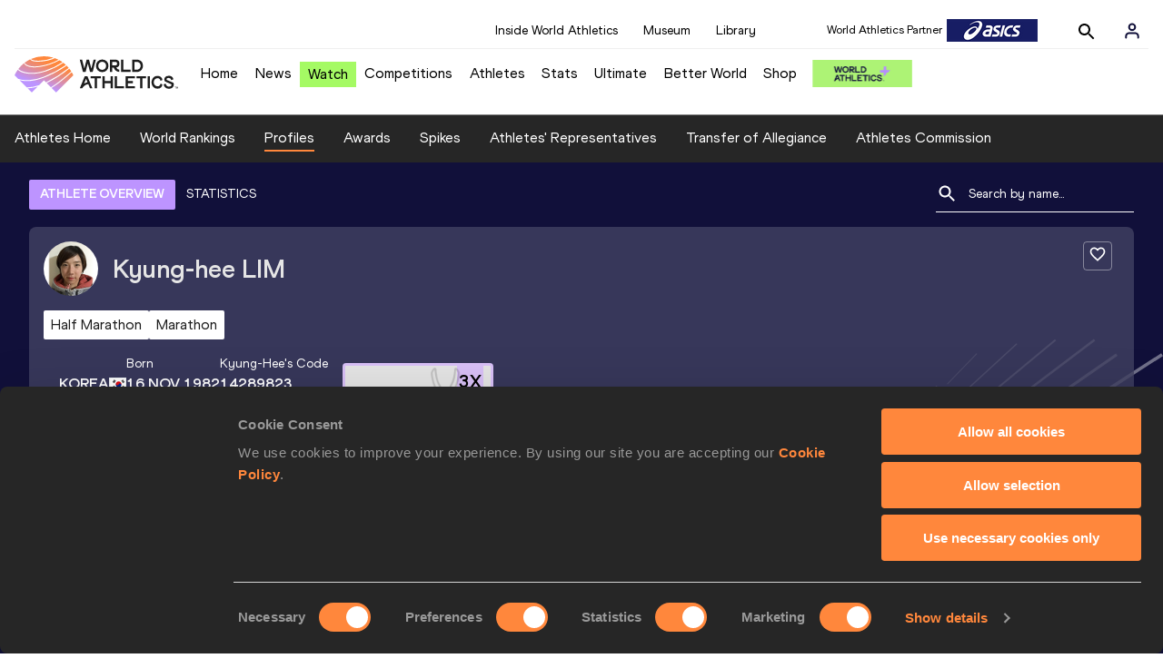

--- FILE ---
content_type: text/html; charset=utf-8
request_url: https://worldathletics.org/athletes/korea/kyunghee-lim-14289823
body_size: 26764
content:
<!DOCTYPE html><html lang="en"><head><style>.xnpe_async_hide{opacity:0 !important}</style><script>
!(function (e, n, t, i, r, o) {
  function s(e) {
    if ('number' != typeof e) return e;
    var n = new Date();
    return new Date(n.getTime() + 1e3 * e);
  }
  var a = 4e3,
    c = 'xnpe_async_hide';
  function p(e) {
    return e.reduce(
      function (e, n) {
        return (
          (e[n] = function () {
            e._.push([n.toString(), arguments]);
          }),
          e
        );
      },
      { _: [] }
    );
  }
  function m(e, n, t) {
    var i = t.createElement(n);
    i.src = e;
    var r = t.getElementsByTagName(n)[0];
    return r.parentNode.insertBefore(i, r), i;
  }
  function u(e) {
    return '[object Date]' === Object.prototype.toString.call(e);
  }
  (o.target = o.target || 'https://api.exponea.com'),
    (o.file_path = o.file_path || o.target + '/js/exponea.min.js'),
    (r[n] = p([
      'anonymize',
      'initialize',
      'identify',
      'getSegments',
      'update',
      'track',
      'trackLink',
      'trackEnhancedEcommerce',
      'getHtml',
      'showHtml',
      'showBanner',
      'showWebLayer',
      'ping',
      'getAbTest',
      'loadDependency',
      'getRecommendation',
      'reloadWebLayers',
      '_preInitialize',
      '_initializeConfig'
    ])),
    (r[n].notifications = p(['isAvailable', 'isSubscribed', 'subscribe', 'unsubscribe'])),
    (r[n].segments = p(['subscribe'])),
    (r[n]['snippetVersion'] = 'v2.7.0'),
    (function (e, n, t) {
      (e[n]['_' + t] = {}), (e[n]['_' + t].nowFn = Date.now), (e[n]['_' + t].snippetStartTime = e[n]['_' + t].nowFn());
    })(r, n, 'performance'),
    (function (e, n, t, i, r, o) {
      e[r] = {
        sdk: e[i],
        sdkObjectName: i,
        skipExperiments: !!t.new_experiments,
        sign: t.token + '/' + (o.exec(n.cookie) || ['', 'new'])[1],
        path: t.target
      };
    })(r, e, o, n, i, RegExp('__exponea_etc__' + '=([\w-]+)')),
    (function (e, n, t) {
      m(e.file_path, n, t);
    })(o, t, e),
    (function (e, n, t, i, r, o, p) {
      if (e.new_experiments) {
        !0 === e.new_experiments && (e.new_experiments = {});
        var l,
          f = e.new_experiments.hide_class || c,
          _ = e.new_experiments.timeout || a,
          g = encodeURIComponent(o.location.href.split('#')[0]);
        e.cookies &&
          e.cookies.expires &&
          ('number' == typeof e.cookies.expires || u(e.cookies.expires)
            ? (l = s(e.cookies.expires))
            : e.cookies.expires.tracking &&
              ('number' == typeof e.cookies.expires.tracking || u(e.cookies.expires.tracking)) &&
              (l = s(e.cookies.expires.tracking))),
          l && l < new Date() && (l = void 0);
        var d =
          e.target +
          '/webxp/' +
          n +
          '/' +
          o[t].sign +
          '/modifications.min.js?http-referer=' +
          g +
          '&timeout=' +
          _ +
          'ms' +
          (l ? '&cookie-expires=' + Math.floor(l.getTime() / 1e3) : '');
        'sync' === e.new_experiments.mode && o.localStorage.getItem('__exponea__sync_modifications__')
          ? (function (e, n, t, i, r) {
              (t[r][n] = '<' + n + ' src="' + e + '"></' + n + '>'),
                i.writeln(t[r][n]),
                i.writeln(
                  '<' +
                    n +
                    '>!' +
                    r +
                    '.init && document.writeln(' +
                    r +
                    '.' +
                    n +
                    '.replace("/' +
                    n +
                    '/", "/' +
                    n +
                    '-async/").replace("><", " async><"))</' +
                    n +
                    '>'
                );
            })(d, n, o, p, t)
          : (function (e, n, t, i, r, o, s, a) {
              o.documentElement.classList.add(e);
              var c = m(t, i, o);
              function p() {
                r[a].init || m(t.replace('/' + i + '/', '/' + i + '-async/'), i, o);
              }
              function u() {
                o.documentElement.classList.remove(e);
              }
              (c.onload = p), (c.onerror = p), r.setTimeout(u, n), (r[s]._revealPage = u);
            })(f, _, d, n, o, p, r, t);
      }
    })(o, t, i, 0, n, r, e),
    (function (e, n, t) {
      var i;
      e[n]._initializeConfig(t),
        (null === (i = t.experimental) || void 0 === i ? void 0 : i.non_personalized_weblayers) &&
          e[n]._preInitialize(t),
        (e[n].start = function (i) {
          i &&
            Object.keys(i).forEach(function (e) {
              return (t[e] = i[e]);
            }),
            e[n].initialize(t);
        });
    })(r, n, o);
})(document, 'exponea', 'script', 'webxpClient', window, {
  target: 'https://analytics-api.worldathletics.org',
  token: '9c6b885e-3a1d-11ef-8d58-222d0cd76c82',
  experimental: {
    non_personalized_weblayers: true
  },
  new_experiments: { mode: 'sync' },
  // replace with current customer ID or leave commented out for an anonymous customer
  // customer: window.currentUserId,
  track: {
    visits: false,
    google_analytics: false
  }
});
</script><script>
    window.initGTM = function() {
      var dataLayerContent = {
        "User": {"Uid": undefined}
      };
      if('undefined' !== 'undefined') {
        dataLayerContent.User.Uid = 'undefined';
      }
      window.dataLayer = window.dataLayer || [];
      dataLayer.push(dataLayerContent);
      (function(w,d,s,l,i){w[l]=w[l]||[];w[l].push({'gtm.start':
      new Date().getTime(),event:'gtm.js'});var f=d.getElementsByTagName(s)[0],
      j=d.createElement(s),dl=l!='dataLayer'?'&l='+l:'';j.async=true;j.src=
      'https://www.googletagmanager.com/gtm.js?id='+i+dl;f.parentNode.insertBefore(j,f);
      })(window,document,'script','dataLayer','GTM-5XXBVM6');
    }
    </script><script async="" src="//securepubads.g.doubleclick.net/tag/js/gpt.js"></script><meta name="viewport" content="width=device-width, initial-scale=1" class="jsx-797586886"/><meta charSet="utf-8" class="jsx-797586886"/><title class="jsx-797586886">Kyung-hee LIM | Profile | World Athletics</title><link rel="apple-touch-icon" href="/static/icons/256x256.png" class="jsx-797586886"/><link rel="apple-touch-icon" sizes="72x72" href="/static/icons/72x72.png" class="jsx-797586886"/><link rel="apple-touch-icon" sizes="114x114" href="/static/icons/114x114.png" class="jsx-797586886"/><link rel="apple-touch-icon" sizes="144x144" href="/static/icons/144x144.png" class="jsx-797586886"/><link rel="canonical" href="https://worldathletics.org/athletes/korea/kyunghee-lim-14289823" class="jsx-797586886"/><meta name="apple-mobile-web-app-capable" content="yes" class="jsx-797586886"/><meta name="apple-mobile-web-app-status-bar-style" content="#ff2534" class="jsx-797586886"/><meta property="og:title" name="title" content="Kyung-hee LIM | Profile | World Athletics" class="jsx-797586886"/><meta property="og:type" name="type" content="website" class="jsx-797586886"/><meta property="og:url" name="url" content="https://worldathletics.org/athletes/korea/kyunghee-lim-14289823" class="jsx-797586886"/><meta property="og:site_name" name="site_name" content="worldathletics.org" class="jsx-797586886"/><meta property="og:image" name="image" content="/static/athlete-blank-hero-min.jpg" class="jsx-797586886"/><meta property="og:description" name="description" content="Kyung-hee LIM, Korea" class="jsx-797586886"/><meta name="keywords" class="jsx-797586886"/><meta name="twitter:card" content="summary_large_image" class="jsx-797586886"/><meta name="twitter:site" content="@WorldAthletics" class="jsx-797586886"/><meta name="twitter:title" content="Kyung-hee LIM | Profile | World Athletics" class="jsx-797586886"/><meta name="twitter:description" content="Kyung-hee LIM, Korea" class="jsx-797586886"/><meta name="twitter:image" content="/static/athlete-blank-hero-min.jpg" class="jsx-797586886"/><meta property="thumbnail" content="/static/athlete-blank-hero-min.jpg" class="jsx-797586886"/><link rel="preload" href="/_next/static/css/f4b1a89c02f175bd34bf.css" as="style"/><link rel="stylesheet" href="/_next/static/css/f4b1a89c02f175bd34bf.css" data-n-g=""/><link rel="preload" href="/_next/static/css/bfaea11479dacf5c170b.css" as="style"/><link rel="stylesheet" href="/_next/static/css/bfaea11479dacf5c170b.css" data-n-g=""/><link rel="preload" href="/_next/static/css/28311a9fd6b5aa633786.css" as="style"/><link rel="stylesheet" href="/_next/static/css/28311a9fd6b5aa633786.css" data-n-p=""/><link rel="preload" href="/_next/static/css/e5c0f4c2eb75357dc850.css" as="style"/><link rel="stylesheet" href="/_next/static/css/e5c0f4c2eb75357dc850.css" data-n-p=""/><noscript data-n-css="true"></noscript><link rel="preload" href="/_next/static/chunks/main-6c1ef484136374c54b87.js" as="script"/><link rel="preload" href="/_next/static/chunks/webpack-ec7486a553d1ca0ba1e9.js" as="script"/><link rel="preload" href="/_next/static/chunks/framework.f801b68207517fbb00d6.js" as="script"/><link rel="preload" href="/_next/static/chunks/2852872c.fba0deba028bda46154c.js" as="script"/><link rel="preload" href="/_next/static/chunks/a7b3c51d.9f94288d4eada5624a98.js" as="script"/><link rel="preload" href="/_next/static/chunks/26497e82.26a9b776b8e76111e76d.js" as="script"/><link rel="preload" href="/_next/static/chunks/b14489c3.2d5768c109e5a9a50679.js" as="script"/><link rel="preload" href="/_next/static/chunks/55020d94.2d76b908442fa4823c0c.js" as="script"/><link rel="preload" href="/_next/static/chunks/0eceb729.58dd111f28f22f090e6b.js" as="script"/><link rel="preload" href="/_next/static/chunks/75fc9c18.9dcdac7b23e57b023237.js" as="script"/><link rel="preload" href="/_next/static/chunks/d6a9949e.5580989fa6a32d069e13.js" as="script"/><link rel="preload" href="/_next/static/chunks/d2761173.ab0225391ce9a159c7ed.js" as="script"/><link rel="preload" href="/_next/static/chunks/commons.38d8cea5e0d6eae10714.js" as="script"/><link rel="preload" href="/_next/static/chunks/fe6dd6abbe4395ad5a5bb5f669c952a8091c095e.bb4f21cf6e91b0ffdcc8.js" as="script"/><link rel="preload" href="/_next/static/chunks/0ede16162572219b9bf5c64b7bf53b0114d4a6f9.6a24c22b002c3fd8dc52.js" as="script"/><link rel="preload" href="/_next/static/chunks/46385897c3093193f66a7489bf1385891fa6b8fe.905c8326a768b1b09564.js" as="script"/><link rel="preload" href="/_next/static/chunks/33e78299375e136e03f966fbb9340650ec8c21b3.b80d6779aef345429c39.js" as="script"/><link rel="preload" href="/_next/static/chunks/ae30c55a342b895704e018f11a0681290a817ac4.873e9e77bce70b4db590.js" as="script"/><link rel="preload" href="/_next/static/chunks/ae30c55a342b895704e018f11a0681290a817ac4_CSS.322aa933c4eb8fd0e2ac.js" as="script"/><link rel="preload" href="/_next/static/chunks/7881a8d9bd0ac33fc466a237abb30c83d7ff80b7.8a77883e0de943ccc430.js" as="script"/><link rel="preload" href="/_next/static/chunks/pages/_app-1d58155ac1d7c768527c.js" as="script"/><link rel="preload" href="/_next/static/chunks/4a3ea9cd.0d90bfc73c516aebb66c.js" as="script"/><link rel="preload" href="/_next/static/chunks/d596ceec2de8111c2cc93793237cb7cfc755f017.183da52fab0711ce2e7a.js" as="script"/><link rel="preload" href="/_next/static/chunks/4f88bd127cc612d1565cc6d44c5b7200f4b9b0dc.f7c17ba8e29fb1545bc9.js" as="script"/><link rel="preload" href="/_next/static/chunks/d1c5359f252dc902861f2bfe6edda14ab366873f.7c42889849167bd87dd8.js" as="script"/><link rel="preload" href="/_next/static/chunks/908165298b725f2f3f44bf2eaf4d54f484b8ff10.dfbf985d288dcf0c20c2.js" as="script"/><link rel="preload" href="/_next/static/chunks/68c80bf9a7b4d0dfb0b0c933948329ed2c98994d.6167f2da33fdadd0e278.js" as="script"/><link rel="preload" href="/_next/static/chunks/908165298b725f2f3f44bf2eaf4d54f484b8ff10_CSS.d4873b3cdc6eb26e8413.js" as="script"/><link rel="preload" href="/_next/static/chunks/d19a343ee24a70f0a0900bbc00cc99d82ec7d200.15d92850ac5dcbdeb30b.js" as="script"/><link rel="preload" href="/_next/static/chunks/7ee1a9b81ca383b0b5773f39131ef41549dfe3b9.c2736b9144c752c7aa7c.js" as="script"/><link rel="preload" href="/_next/static/chunks/pages/athletes/%5Bcounrty%5D/%5BcompetitorId%5D-842cc3a6d4fdfbf90fc9.js" as="script"/><style id="__jsx-797586886">@font-face{font-family:'World Athletics Heavy';src:url('/static/fonts/WorldAthleticsHeadline.woff2') format('woff2'), url('/static/fonts/WorldAthleticsHeadline.woff') format('woff');font-weight:800;font-style:normal;font-display:swap;}@font-face{font-family:'World Athletics Bold';src:url('/static/fonts/WorldAthletics-Regular.woff2') format('woff2'), url('/static/fonts/WorldAthletics-Regular.woff') format('woff');font-weight:normal;font-style:normal;font-display:swap;}@font-face{font-family:'World Athletics';src:url('/static/fonts/WorldAthletics-Bold.woff2') format('woff2'), url('/static/fonts/WorldAthletics-Bold.woff') format('woff');font-weight:bold;font-style:normal;font-display:swap;}@font-face{font-family:'PP Formula';src:url('/static/fonts/PP/PP-Formula-Condensed-Black-v2.0/PPFormula-CondensedBlack.woff2') format('woff2'), url('/static/fonts/PP/PP-Formula-Condensed-Black-v2.0/PPFormula-CondensedBlack.woff') format('woff');font-weight:900;font-style:normal;}@font-face{font-family:'PP Formula';src:url('/static/fonts/PP/PP-Formula-Narrow-Regular-v2.0/PPFormula-NarrowRegular.woff2') format('woff2'), url('/static/fonts/PP/PP-Formula-Narrow-Regular-v2.0/PPFormula-NarrowRegular.woff') format('woff');font-weight:400;font-style:normal;}@font-face{font-family:'PP Formula';src:url('/static/fonts/PP/PP-Formula-Narrow-Semibold-v2.0/PPFormula-NarrowSemibold.woff2') format('woff2'), url('/static/fonts/PP/PP-Formula-Narrow-Semibold-v2.0/PPFormula-NarrowSemibold.woff') format('woff');font-weight:600;font-style:normal;}@font-face{font-family:'PP Formula Italic';src:url('/static/fonts/PP/PP-Formula-Narrow-Regular-Italic-v2.0/PPFormula-NarrowRegularItalic.woff2') format('woff2'), url('/static/fonts/PP/PP-Formula-Narrow-Regular-Italic-v2.0/PPFormula-NarrowRegularItalic.woff') format('woff');font-style:italic;}body{font-family:'World Athletics',Arial,sans-serif;font-size:16px;font-display:swap;}</style></head><body><div id="__next"><header class="styles_root__GhScr"><div class="styles_root__1DHCQ"><div class="TopHeader_root__1f-J1"><div class="TopHeaderNavbar_section__3sgfN"><nav class="TopHeaderNavbar_root__1kT1b" data-name="top-navigation"><ul><li class="TopHeaderNavbar_li__1QKYw"><a class="">Inside World Athletics</a></li><li class="TopHeaderNavbar_li__1QKYw"><a class="">Museum</a></li><li class="TopHeaderNavbar_li__1QKYw"><a class="">Library</a></li></ul></nav><form class="SearchForm_searchForm__3IEfI" style="margin-left:20px"><div class="SearchForm_inputWrapper__29q8X"></div><button type="button" class="SearchForm_searchBtn__2t2tK TopHeaderNavbar_searchBtnClass__16Ojz"><svg class="MuiSvgIcon-root" focusable="false" viewBox="0 0 24 24" aria-hidden="true"><path d="M15.5 14h-.79l-.28-.27C15.41 12.59 16 11.11 16 9.5 16 5.91 13.09 3 9.5 3S3 5.91 3 9.5 5.91 16 9.5 16c1.61 0 3.09-.59 4.23-1.57l.27.28v.79l5 4.99L20.49 19l-4.99-5zm-6 0C7.01 14 5 11.99 5 9.5S7.01 5 9.5 5 14 7.01 14 9.5 11.99 14 9.5 14z"></path></svg></button></form><div class="style_root__1BO3b"><button aria-label="Sign in" type="button" class="style_profileIcon__2qVb-"><svg width="36" height="28" viewBox="0 0 36 28" fill="none" xmlns="http://www.w3.org/2000/svg"><path d="M24.6663 21.5V19.8333C24.6663 18.9493 24.3152 18.1014 23.69 17.4763C23.0649 16.8512 22.2171 16.5 21.333 16.5H14.6663C13.7823 16.5 12.9344 16.8512 12.3093 17.4763C11.6842 18.1014 11.333 18.9493 11.333 19.8333V21.5" stroke="#11103A" stroke-width="2" stroke-linecap="round" stroke-linejoin="round"></path><path d="M18.0003 13.1667C19.8413 13.1667 21.3337 11.6743 21.3337 9.83333C21.3337 7.99238 19.8413 6.5 18.0003 6.5C16.1594 6.5 14.667 7.99238 14.667 9.83333C14.667 11.6743 16.1594 13.1667 18.0003 13.1667Z" stroke="#11103A" stroke-width="2" stroke-linecap="round" stroke-linejoin="round"></path></svg></button><div class="style_subNav__1O0KJ"><div class="style_content__1HJ1D"><button class="style_link__2RGFF">Register now</button><a href="/worldathletics-plus" class="style_link__2RGFF">World Athletics+</a></div></div></div></div></div><div class="MiddleHeader_root__2Nl7j"><div class="Logo_root__1dluZ"><a class="" title="" href="/"><img src="https://media.aws.iaaf.org/logos/wa-logo.svg" alt="logo" width="180" height="40"/></a></div><nav class="MainNav_nav__2vEYm" data-name="main-navigation"><ul><div style="display:flex;align-items:center"><li><a class="MainNav_navLink__1E27R" title="" href="/">Home<ul class="MainNav_content__WZ9Rn"></ul></a></li><li><a class="MainNav_navLink__1E27R" title="" href="/news">News<ul class="MainNav_content__WZ9Rn"><li class="MainNav_contentItem__3IVBb"><a class="" title="Press Releases" href="/news/press-releases">Press Releases</a></li><li class="MainNav_contentItem__3IVBb"><a class="" title="News" href="/news/news">News</a></li><li class="MainNav_contentItem__3IVBb"><a class="" title="Reports" href="/news/reports">Reports</a></li><li class="MainNav_contentItem__3IVBb"><a class="" title="Previews" href="/news/previews">Previews</a></li><li class="MainNav_contentItem__3IVBb"><a class="" title="Features" href="/news/features">Features</a></li><li class="MainNav_contentItem__3IVBb"><a class="" title="Series" href="/news/series">Series</a></li></ul></a></li><li class="MainNav_watchVideoBtn__2kE0U"><a class="MainNav_navLink__1E27R" title="" linkClass="watchVideoBtn" mobileclassname="watchVideoBtn" href="/videos">Watch<ul class="MainNav_content__WZ9Rn"></ul></a></li><li><a class="MainNav_navLink__1E27R" title="" href="/competitions">Competitions<ul class="MainNav_content__WZ9Rn"><li class="MainNav_contentItem__3IVBb"><a class="" title="Calendar" href="/competition/calendar-results">Calendar</a></li><li class="MainNav_contentItem__3IVBb"><a class="" title="Tickets" href="/tickets">Tickets</a></li><li class="MainNav_contentItem__3IVBb"><a class="" title="Hosting" href="/hosting">Hosting</a></li><li class="MainNav_contentItem__3IVBb"><a class="" title="Our Sport" href="/our-sport">Our Sport</a></li><li class="MainNav_contentItem__3IVBb"><a class="" title="Innovations" href="/competitions/innovations">Innovations</a></li><li class="MainNav_contentItem__3IVBb"><a class="" title="Rules &amp; Regulations" href="/about-iaaf/documents/book-of-rules">Rules &amp; Regulations</a></li><li class="MainNav_contentItem__3IVBb"><a class="" title="Competition Performance Ranking" href="/records/competition-performance-rankings">Competition Performance Ranking</a></li><li class="MainNav_contentItem__3IVBb"><a class="" title="Competitions Archive" href="/competition">Competitions Archive</a></li></ul></a></li><li><a class="MainNav_navLink__1E27R" title="" href="/athletes-home">Athletes<ul class="MainNav_content__WZ9Rn"><li class="MainNav_contentItem__3IVBb"><a class="" title="World Rankings" href="/world-rankings/introduction">World Rankings</a></li><li class="MainNav_contentItem__3IVBb"><a class="" title="Profiles" href="/athletes">Profiles</a></li><li class="MainNav_contentItem__3IVBb"><a class="" title="Awards" href="/awards">Awards</a></li><li class="MainNav_contentItem__3IVBb"><a class="" title="Spikes" href="/spikes">Spikes</a></li><li class="MainNav_contentItem__3IVBb"><a class="" title="Athletes&#x27; Representatives" href="/athletes/athlete-representatives">Athletes&#x27; Representatives</a></li><li class="MainNav_contentItem__3IVBb"><a class="" title="Transfer of Allegiance" href="/about-iaaf/documents/research-centre#collapseathlete-transfer-of-allegiance">Transfer of Allegiance</a></li><li class="MainNav_contentItem__3IVBb"><a class="" title="Athletes Commission" href="/about-iaaf/structure/commissions">Athletes Commission</a></li></ul></a></li><li><a class="MainNav_navLink__1E27R" title="" href="/stats-zone">Stats<ul class="MainNav_content__WZ9Rn"><li class="MainNav_contentItem__3IVBb"><a class="" title="Results" href="/results">Results</a></li><li class="MainNav_contentItem__3IVBb"><a class="" title="Toplists" href="/records/toplists">Toplists</a></li><li class="MainNav_contentItem__3IVBb"><a class="" title="Records" href="/records/by-category/world-records">Records</a></li><li class="MainNav_contentItem__3IVBb"><a class="" title="Send Competition Results" href="/records/send-competition-results">Send Competition Results</a></li><li class="MainNav_contentItem__3IVBb"><a class="" title="World Rankings" href="/world-rankings/introduction">World Rankings</a></li><li class="MainNav_contentItem__3IVBb"><a class="" title="Road to the Ultimate" href="/stats-zone/road-to/7212925">Road to the Ultimate</a></li><li class="MainNav_contentItem__3IVBb"><a class="" title="Road to Gaborone" href="/stats-zone/road-to/7216920">Road to Gaborone</a></li><li class="MainNav_contentItem__3IVBb"><a class="" title="Road to Kujawy Pomorze" href="/stats-zone/road-to/7199326">Road to Kujawy Pomorze</a></li></ul></a></li><li><a class="MainNav_navLink__1E27R" title="" href="/competitions/world-athletics-ultimate-championship/2026">Ultimate<ul class="MainNav_content__WZ9Rn"></ul></a></li><li><a class="MainNav_navLink__1E27R" title="" href="/athletics-better-world">Better World<ul class="MainNav_content__WZ9Rn"><li class="MainNav_contentItem__3IVBb"><a class="" title="News" href="/athletics-better-world/news">News</a></li><li class="MainNav_contentItem__3IVBb"><a class="" title="Sustainability" href="/athletics-better-world/sustainability">Sustainability</a></li><li class="MainNav_contentItem__3IVBb"><a class="" title="Athlete Refugee Team" href="/athletics-better-world/athlete-refugee-team">Athlete Refugee Team</a></li><li class="MainNav_contentItem__3IVBb"><a class="" title="Air Quality" href="/athletics-better-world/air-quality">Air Quality</a></li><li class="MainNav_contentItem__3IVBb"><a class="" title="Safeguarding" href="/athletics-better-world/safeguarding">Safeguarding</a></li></ul></a></li><li><a class="MainNav_navLink__1E27R" href="https://shop.worldathletics.org">Shop<ul class="MainNav_content__WZ9Rn"></ul></a></li></div></ul></nav><a href="/worldathletics-plus" style="padding:0.45rem"><img style="width:110px" src="/static/wa-plus-navbar-logo.png"/></a></div></div></header><div class="SectionNav_sectionNav__iIu_o SectionNav_fullSubNav__2jSyt" data-name="submenu-container"><div class="SectionNav_sectionNavInner__3NbMf"><div class="SectionNav_navWrap__H7sFR"><nav class="SectionNav_nav__2vIRX"><ul class="SectionNav_navList__uPtfy"><li><a class="undefined" anchorText="Athletes Home" title="" href="/athletes-home">Athletes Home</a></li><li><a class="undefined" anchorText="World Rankings" href="/world-rankings/introduction">World Rankings</a></li><li><a class="undefined NavLink_active__2UAk6" anchorText="Profiles" href="/athletes">Profiles</a></li><li><a class="undefined" anchorText="Awards" title="" href="/awards">Awards</a></li><li><a class="undefined" anchorText="Spikes" title="" href="/spikes">Spikes</a></li><li><a class="undefined" anchorText="Athletes&#x27; Representatives" href="/athletes/athlete-representatives">Athletes&#x27; Representatives</a></li><li><a class="undefined" anchorText="Transfer of Allegiance" href="/about-iaaf/documents/research-centre#collapseathlete-transfer-of-allegiance">Transfer of Allegiance</a></li><li><a class="undefined" anchorText="Athletes Commission" href="/about-iaaf/structure/commissions">Athletes Commission</a></li></ul></nav></div><div class="SectionNav_chevronRight__2GuVA"></div></div></div><div class="athleteBackground_athleteBackground__tBipR" style="background:url(/_next/static/images/athleteBackground-8be1b09507e7814b423e2f0a421baa4a.svg);background-repeat:repeat;background-size:cover" alt="background"><div class="athleteBackground_athleteBackgroundInner__1A8OU undefined"><div class="athletesProfileTabs_athletesProfileTabs__1EiIQ"><div class="athletesProfileTabs_athletesProfileTabsButtons__2AD3V"><div class="athletesTabsButton_athletesTabsButton__NNSRw"><div class="athletesTabsButton_athletesTabsButtonScroll__gJphz"><div class="athletesTabsButton_AthletesTabsButtonItem__1pPWF"><button type="button" class="athletesButton_athletesButton__1_h0o athletesButton_underline__9GAM2 athletesButton_underlineActive__3H8Ir" value="ATHLETE OVERVIEW">ATHLETE OVERVIEW</button></div><div class="athletesTabsButton_AthletesTabsButtonItem__1pPWF"><button type="button" class="athletesButton_athletesButton__1_h0o athletesButton_underline__9GAM2" value="STATISTICS">STATISTICS</button></div></div></div></div><div class="athletesProfileTabs_athletesProfileTabsSearchField__21A7R"><div class="AthleteSearchField_dropdown__2mgsB "><div><form><div class="AthleteSearchField_inputWrapper__1JMrx "><button type="button"><img src="/static/search-white.svg" alt="search icon"/></button><input placeholder="Search by name..." class="AthleteSearchField_searchInput__gS3eH " value=""/></div></form><div class="AthleteSearchField_line__2jp54"></div></div><div class="AthleteSearchField_optionWrap__1Oogf"><div class="AthleteSearchField_options__tjQe5 false AthleteSearchField_optionWrapRounded__3VRN0"></div></div></div></div></div><div class="athletesBio_athletesBio__1HruQ"><div class="athletesContainerTransparent_athletesContainerTransparent__3hgOB"><div class="athletesBio_follow__2FXNe"><button type="button"><svg width="20" height="20" viewBox="0 0 20 20" fill="none" xmlns="http://www.w3.org/2000/svg"><g><path d="M13.7503 2.5C12.3003 2.5 10.9087 3.175 10.0003 4.24167C9.09199 3.175 7.70033 2.5 6.25033 2.5C3.68366 2.5 1.66699 4.51667 1.66699 7.08333C1.66699 10.2333 4.50033 12.8 8.79199 16.7L10.0003 17.7917L11.2087 16.6917C15.5003 12.8 18.3337 10.2333 18.3337 7.08333C18.3337 4.51667 16.317 2.5 13.7503 2.5ZM10.0837 15.4583L10.0003 15.5417L9.91699 15.4583C5.95033 11.8667 3.33366 9.49167 3.33366 7.08333C3.33366 5.41667 4.58366 4.16667 6.25033 4.16667C7.53366 4.16667 8.78366 4.99167 9.22533 6.13333H10.7837C11.217 4.99167 12.467 4.16667 13.7503 4.16667C15.417 4.16667 16.667 5.41667 16.667 7.08333C16.667 9.49167 14.0503 11.8667 10.0837 15.4583Z" fill="white"></path></g></svg></button></div><div class="athletesBio_athletesProfile__309MD"><div class="athletesBio_athletesBioImageContainer__3x9PY"></div><div class="athletesBio_athletesBioTitle__3pPRL"><span>Kyung-hee</span> <span>LIM</span></div></div><div class="athletesBio_athletesBioTags__3iQk_"><div class="athletesBio_athletesBioTag__3ki57">Half Marathon<!-- --> </div><div class="athletesBio_athletesBioTag__3ki57">Marathon<!-- --> </div></div><div class="athletesBio_athletesBioHeader__1QkoM"><div class="athletesBio_athletesBioInfoContainer__2ZKoo"><div class="athletesBio_athletesBioDetailsContainer__3_nDn"><div class="athletesBio_athletesBioDetails__1wgSI"><span class="athletesBio_athletesBioTagLabel__3orD4"> </span><span class="athletesBio_athletesBioTagValue__oKZC4">Korea<span class="Flags_container__3W63l" style="width:auto;display:unset"><i class="Flags_icon__3Uv11 icon-flag-KOR"></i></span></span></div><div class="athletesBio_athletesBioDetails__1wgSI"><span class="athletesBio_athletesBioTagLabel__3orD4">Born</span><span class="athletesBio_athletesBioTagValue__oKZC4">16 NOV 1982</span></div><div class="athletesBio_athletesBioDetails__1wgSI"><span class="athletesBio_athletesBioTagLabel__3orD4">Kyung-hee<!-- -->&#x27;s code</span><span class="athletesBio_athletesBioTagValue__oKZC4">14289823</span></div></div><div class="athletesBio_athletesBioFooter__3B--s"><div class="athletesBio_athletesBioLastResults__3I5De"><div class="athletesBio_athletesBioLastResultsTitle__2Z8KT">Current World Rankings</div><div class="athletesBio_athletesBioLastResultsContainer__2T2KW"><span class="athletesBio_athletesBioLastResultsPlace__RUMWI">#469 Woman&#x27;s 10000m, #950 Woman&#x27;s 5000m<!-- --> </span></div></div></div></div><div class="athletesBio_athletesBioHonoursContainer__3EVKf"><div class="athletesBio_athletesBioHonours__2nK55"><div class="athletesBio_athletesBioHonour__1Zqdq"><div class="athletesBio_athletesBioHonourCount__2sBko">3<!-- -->X</div><div class="athletesBio_athletesBioHonourValue__QHLA_">National champion</div><img src="/_next/static/images/medal-be49b48cd6c926be27837e3991e9b2ce.svg" class="athletesBio_medal__BcCqC" alt=""/></div></div></div></div></div></div><div class="athletesOverviewStats_athletesOverviewStats__3UYhF"><div class="athletesContainer_athletesContainer__3w5eG undefined"><div class="athletesTitle_athletesTitle__388RT undefined">Personal bests</div><div class="athletesPersonalBests_athletesPersonalBestsContainer__1TrT-"><div class="athletesDropdownCard_athletesDropdownCard__2TpE2"><div class="athletesCardContainer_athletesCardContainer__39h-0"><div class="athletesDropdownCard_athletesDropdownCardHeader__alcfX"><button type="button" class="athletesDropdownButton_athletesDropdownButton__3k-Ds" disabled=""><div class="athletesTitle_athletesTitle__388RT athletesDropdownCard_athletesDropdownCardTitle__1yq_Z">Half Marathon</div><span class="athletesDropdownButton_athletesDropdownButtonIcon__2KsFN "></span></button></div><div class="athletesDropdownCard_athletesDropdownCardBody__13WWz"><div class="athletesEventsDetails_athletesEventsDetails__hU6mX"><div class="athletesEventsDetails_athletesEventsDetailsContent__37Ko7"><div class="athletesEventsDetails_athletesEventsDetailsLabel__6KN98"><img src="[data-uri]" style="width:24px;height:24px" alt="result"/>Result</div><span class="athletesEventsDetails_athletesEventsDetailsValue__FrHFZ">1:11:14<!-- --> <span class="athletesDropdownCard_athletesDropdownCardTag__3gRTq"></span></span></div></div><div class="athletesEventsDetails_athletesEventsDetails__hU6mX"><div class="athletesEventsDetails_athletesEventsDetailsContent__37Ko7"><div class="athletesEventsDetails_athletesEventsDetailsLabel__6KN98"><img src="[data-uri]" style="width:24px;height:24px" alt="date"/>Date</div><span class="athletesEventsDetails_athletesEventsDetailsValue__FrHFZ">22 FEB 2009<!-- --> <span class="athletesDropdownCard_athletesDropdownCardTag__3gRTq"></span></span></div></div><div class="athletesEventsDetails_athletesEventsDetails__hU6mX"><div class="athletesEventsDetails_athletesEventsDetailsContent__37Ko7"><div class="athletesEventsDetails_athletesEventsDetailsLabel__6KN98"><img src="[data-uri]" style="width:24px;height:24px" alt="score"/>Score</div><span class="athletesEventsDetails_athletesEventsDetailsValue__FrHFZ">1104<!-- --> <span class="athletesDropdownCard_athletesDropdownCardTag__3gRTq"></span></span></div></div><div class="athletesEventsDetails_athletesEventsDetails__hU6mX"><div class="athletesEventsDetails_athletesEventsDetailsContent__37Ko7"><div class="athletesEventsDetails_athletesEventsDetailsLabel__6KN98"><img src="[data-uri]" style="width:24px;height:24px" alt="competition"/>Competition &amp; venue</div><span class="athletesEventsDetails_athletesEventsDetailsValue__FrHFZ">Inuyama (JPN)<!-- --> <span class="athletesDropdownCard_athletesDropdownCardTag__3gRTq"></span></span></div></div></div></div></div><div class="athletesDropdownCard_athletesDropdownCard__2TpE2"><div class="athletesCardContainer_athletesCardContainer__39h-0"><div class="athletesDropdownCard_athletesDropdownCardHeader__alcfX"><button type="button" class="athletesDropdownButton_athletesDropdownButton__3k-Ds" disabled=""><div class="athletesTitle_athletesTitle__388RT athletesDropdownCard_athletesDropdownCardTitle__1yq_Z">Marathon</div><span class="athletesDropdownButton_athletesDropdownButtonIcon__2KsFN "></span></button></div><div class="athletesDropdownCard_athletesDropdownCardBody__13WWz"><div class="athletesEventsDetails_athletesEventsDetails__hU6mX"><div class="athletesEventsDetails_athletesEventsDetailsContent__37Ko7"><div class="athletesEventsDetails_athletesEventsDetailsLabel__6KN98"><img src="[data-uri]" style="width:24px;height:24px" alt="result"/>Result</div><span class="athletesEventsDetails_athletesEventsDetailsValue__FrHFZ">2:32:49<!-- --> <span class="athletesDropdownCard_athletesDropdownCardTag__3gRTq"></span></span></div></div><div class="athletesEventsDetails_athletesEventsDetails__hU6mX"><div class="athletesEventsDetails_athletesEventsDetailsContent__37Ko7"><div class="athletesEventsDetails_athletesEventsDetailsLabel__6KN98"><img src="[data-uri]" style="width:24px;height:24px" alt="date"/>Date</div><span class="athletesEventsDetails_athletesEventsDetailsValue__FrHFZ">08 APR 2012<!-- --> <span class="athletesDropdownCard_athletesDropdownCardTag__3gRTq"></span></span></div></div><div class="athletesEventsDetails_athletesEventsDetails__hU6mX"><div class="athletesEventsDetails_athletesEventsDetailsContent__37Ko7"><div class="athletesEventsDetails_athletesEventsDetailsLabel__6KN98"><img src="[data-uri]" style="width:24px;height:24px" alt="score"/>Score</div><span class="athletesEventsDetails_athletesEventsDetailsValue__FrHFZ">1091<!-- --> <span class="athletesDropdownCard_athletesDropdownCardTag__3gRTq"></span></span></div></div><div class="athletesEventsDetails_athletesEventsDetails__hU6mX"><div class="athletesEventsDetails_athletesEventsDetailsContent__37Ko7"><div class="athletesEventsDetails_athletesEventsDetailsLabel__6KN98"><img src="[data-uri]" style="width:24px;height:24px" alt="competition"/>Competition &amp; venue</div><span class="athletesEventsDetails_athletesEventsDetailsValue__FrHFZ">Daegu (KOR)<!-- --> <span class="athletesDropdownCard_athletesDropdownCardTag__3gRTq"></span></span></div></div></div></div></div><div class="athletesDropdownCard_athletesDropdownCard__2TpE2"><div class="athletesCardContainer_athletesCardContainer__39h-0"><div class="athletesDropdownCard_athletesDropdownCardHeader__alcfX"><button type="button" class="athletesDropdownButton_athletesDropdownButton__3k-Ds" disabled=""><div class="athletesTitle_athletesTitle__388RT athletesDropdownCard_athletesDropdownCardTitle__1yq_Z">5000 Metres</div><span class="athletesDropdownButton_athletesDropdownButtonIcon__2KsFN "></span></button></div><div class="athletesDropdownCard_athletesDropdownCardBody__13WWz"><div class="athletesEventsDetails_athletesEventsDetails__hU6mX"><div class="athletesEventsDetails_athletesEventsDetailsContent__37Ko7"><div class="athletesEventsDetails_athletesEventsDetailsLabel__6KN98"><img src="[data-uri]" style="width:24px;height:24px" alt="result"/>Result</div><span class="athletesEventsDetails_athletesEventsDetailsValue__FrHFZ">15:57.96<!-- --> <span class="athletesDropdownCard_athletesDropdownCardTag__3gRTq"></span></span></div></div><div class="athletesEventsDetails_athletesEventsDetails__hU6mX"><div class="athletesEventsDetails_athletesEventsDetailsContent__37Ko7"><div class="athletesEventsDetails_athletesEventsDetailsLabel__6KN98"><img src="[data-uri]" style="width:24px;height:24px" alt="date"/>Date</div><span class="athletesEventsDetails_athletesEventsDetailsValue__FrHFZ">28 MAY 2011<!-- --> <span class="athletesDropdownCard_athletesDropdownCardTag__3gRTq"></span></span></div></div><div class="athletesEventsDetails_athletesEventsDetails__hU6mX"><div class="athletesEventsDetails_athletesEventsDetailsContent__37Ko7"><div class="athletesEventsDetails_athletesEventsDetailsLabel__6KN98"><img src="[data-uri]" style="width:24px;height:24px" alt="score"/>Score</div><span class="athletesEventsDetails_athletesEventsDetailsValue__FrHFZ">1053<!-- --> <span class="athletesDropdownCard_athletesDropdownCardTag__3gRTq"></span></span></div></div><div class="athletesEventsDetails_athletesEventsDetails__hU6mX"><div class="athletesEventsDetails_athletesEventsDetailsContent__37Ko7"><div class="athletesEventsDetails_athletesEventsDetailsLabel__6KN98"><img src="[data-uri]" style="width:24px;height:24px" alt="competition"/>Competition &amp; venue</div><span class="athletesEventsDetails_athletesEventsDetailsValue__FrHFZ">Nobeoka (JPN)<!-- --> <span class="athletesDropdownCard_athletesDropdownCardTag__3gRTq"></span></span></div></div></div></div></div><div class="athletesDropdownCard_athletesDropdownCard__2TpE2"><div class="athletesCardContainer_athletesCardContainer__39h-0"><div class="athletesDropdownCard_athletesDropdownCardHeader__alcfX"><button type="button" class="athletesDropdownButton_athletesDropdownButton__3k-Ds" disabled=""><div class="athletesTitle_athletesTitle__388RT athletesDropdownCard_athletesDropdownCardTitle__1yq_Z">10,000 Metres</div><span class="athletesDropdownButton_athletesDropdownButtonIcon__2KsFN "></span></button></div><div class="athletesDropdownCard_athletesDropdownCardBody__13WWz"><div class="athletesEventsDetails_athletesEventsDetails__hU6mX"><div class="athletesEventsDetails_athletesEventsDetailsContent__37Ko7"><div class="athletesEventsDetails_athletesEventsDetailsLabel__6KN98"><img src="[data-uri]" style="width:24px;height:24px" alt="result"/>Result</div><span class="athletesEventsDetails_athletesEventsDetailsValue__FrHFZ">33:40.28<!-- --> <span class="athletesDropdownCard_athletesDropdownCardTag__3gRTq"></span></span></div></div><div class="athletesEventsDetails_athletesEventsDetails__hU6mX"><div class="athletesEventsDetails_athletesEventsDetailsContent__37Ko7"><div class="athletesEventsDetails_athletesEventsDetailsLabel__6KN98"><img src="[data-uri]" style="width:24px;height:24px" alt="date"/>Date</div><span class="athletesEventsDetails_athletesEventsDetailsValue__FrHFZ">11 JUL 2016<!-- --> <span class="athletesDropdownCard_athletesDropdownCardTag__3gRTq"></span></span></div></div><div class="athletesEventsDetails_athletesEventsDetails__hU6mX"><div class="athletesEventsDetails_athletesEventsDetailsContent__37Ko7"><div class="athletesEventsDetails_athletesEventsDetailsLabel__6KN98"><img src="[data-uri]" style="width:24px;height:24px" alt="score"/>Score</div><span class="athletesEventsDetails_athletesEventsDetailsValue__FrHFZ">1052<!-- --> <span class="athletesDropdownCard_athletesDropdownCardTag__3gRTq"></span></span></div></div><div class="athletesEventsDetails_athletesEventsDetails__hU6mX"><div class="athletesEventsDetails_athletesEventsDetailsContent__37Ko7"><div class="athletesEventsDetails_athletesEventsDetailsLabel__6KN98"><img src="[data-uri]" style="width:24px;height:24px" alt="competition"/>Competition &amp; venue</div><span class="athletesEventsDetails_athletesEventsDetailsValue__FrHFZ">Abashiri (JPN)<!-- --> <span class="athletesDropdownCard_athletesDropdownCardTag__3gRTq"></span></span></div></div></div></div></div><div class="athletesDropdownCard_athletesDropdownCard__2TpE2"><div class="athletesCardContainer_athletesCardContainer__39h-0"><div class="athletesDropdownCard_athletesDropdownCardHeader__alcfX"><button type="button" class="athletesDropdownButton_athletesDropdownButton__3k-Ds" disabled=""><div class="athletesTitle_athletesTitle__388RT athletesDropdownCard_athletesDropdownCardTitle__1yq_Z">10 Miles Road</div><span class="athletesDropdownButton_athletesDropdownButtonIcon__2KsFN "></span></button></div><div class="athletesDropdownCard_athletesDropdownCardBody__13WWz"><div class="athletesEventsDetails_athletesEventsDetails__hU6mX"><div class="athletesEventsDetails_athletesEventsDetailsContent__37Ko7"><div class="athletesEventsDetails_athletesEventsDetailsLabel__6KN98"><img src="[data-uri]" style="width:24px;height:24px" alt="result"/>Result</div><span class="athletesEventsDetails_athletesEventsDetailsValue__FrHFZ">56:01<!-- --> <span class="athletesDropdownCard_athletesDropdownCardTag__3gRTq"></span></span></div></div><div class="athletesEventsDetails_athletesEventsDetails__hU6mX"><div class="athletesEventsDetails_athletesEventsDetailsContent__37Ko7"><div class="athletesEventsDetails_athletesEventsDetailsLabel__6KN98"><img src="[data-uri]" style="width:24px;height:24px" alt="date"/>Date</div><span class="athletesEventsDetails_athletesEventsDetailsValue__FrHFZ">05 SEP 2005<!-- --> <span class="athletesDropdownCard_athletesDropdownCardTag__3gRTq"></span></span></div></div><div class="athletesEventsDetails_athletesEventsDetails__hU6mX"><div class="athletesEventsDetails_athletesEventsDetailsContent__37Ko7"><div class="athletesEventsDetails_athletesEventsDetailsLabel__6KN98"><img src="[data-uri]" style="width:24px;height:24px" alt="score"/>Score</div><span class="athletesEventsDetails_athletesEventsDetailsValue__FrHFZ">1035<!-- --> <span class="athletesDropdownCard_athletesDropdownCardTag__3gRTq"></span></span></div></div><div class="athletesEventsDetails_athletesEventsDetails__hU6mX"><div class="athletesEventsDetails_athletesEventsDetailsContent__37Ko7"><div class="athletesEventsDetails_athletesEventsDetailsLabel__6KN98"><img src="[data-uri]" style="width:24px;height:24px" alt="competition"/>Competition &amp; venue</div><span class="athletesEventsDetails_athletesEventsDetailsValue__FrHFZ">Park Forest, IL (USA)<!-- --> <span class="athletesDropdownCard_athletesDropdownCardTag__3gRTq"></span></span></div></div></div></div></div></div><div class="athletesPersonalBests_athletesPersonalBestsFooter__14NN3"><div class="athletesPersonalBests_athletesPersonalBestsFooter__14NN3"><span class="athletesPersonalBests_athletesPersonalBestsFooterNotLegal__igvPP">* Not legal</span></div></div></div><div class="athletesContainer_athletesContainer__3w5eG undefined"><div class="athletesTitle_athletesTitle__388RT undefined">Season’s bests (<!-- -->2025<!-- -->)</div><div class="AthletesSeasonBestXS_athletesSeasonBestXS__HGZ7l"><div class="profileStatistics_fullHeight__2Nn0b"></div></div><div class="AthletesSeasonBestXS_athletesSeasonBestXSFooter__3Dd6B"><div class="AthletesSeasonBestXS_athletesSeasonBestXSFooter__3Dd6B"><span class="AthletesSeasonBestXS_athletesSeasonBestXSFooterNotLegal__2SUax">* Not legal</span><button type="button" class="AthletesSeasonBestXS_athletesSeasonBestXSLink__12uct"><span>SEE MORE PERFORMANCES</span></button></div></div></div><div class="athletesOverviewStats_athletesOverviewStatsSubContainer__38jjW"><div class="athletesBanner_athletesBanner__1_btK"><picture><source media="(max-width: 768px)" srcSet="/_next/static/images/athleteBannerGradient-56a5ded28ac822fab9a162c693bdf7d6.svg"/><img class="athletesBanner_athletesBannerImg__10T6V" src="/_next/static/images/athleteBannerGradient-56a5ded28ac822fab9a162c693bdf7d6.svg" alt="Athlete Banner"/></picture><div class="athletesBanner_athletesBannerContent__dm3xt"><h2 class="athletesBanner_athletesBannerTitle__1vK3g">Stay updated!</h2><p class="athletesBanner_athletesBannerDescription__2gwnc">For the latest news, interviews and more add <!-- -->Kyung-hee LIM<!-- --> to your favourites</p><button type="button" class="athletesBanner_athletesBannerButton__35LWz ">Follow Kyung-hee</button></div></div><div class="athletesContainerTransparent_athletesContainerTransparent__3hgOB"><div class="athletesOverviewStats_athletesSearch__WeCqT"><div class="athletesTitle_athletesTitle__388RT athletesOverviewStats_athletesSearchTitle__2xR4A">Looking for another athlete?</div><div class="athletesOverviewStats_athletesSearchContent__3V13h"><div class="AthleteSearchField_dropdown__2mgsB "><div><form><div class="AthleteSearchField_inputWrapper__1JMrx "><button type="button"><img src="/static/search-white.svg" alt="search icon"/></button><input placeholder="Search by name..." class="AthleteSearchField_searchInput__gS3eH " value=""/></div></form></div><div class="AthleteSearchField_optionWrap__1Oogf"><div class="AthleteSearchField_options__tjQe5 false AthleteSearchField_optionWrapRounded__3VRN0"></div></div></div><div class="athletesOverviewStats_line__23kRM"></div></div></div></div></div></div><div class="athletesOverview_athletesVideoCarouselContainer__1NvwD"><div style="width:100%;text-align:center"><div class="Ellipsis_ellipsis__35oEN"><div></div><div></div><div></div><div></div></div></div></div><a href="https://worldathletics.org/competitions/world-athletics-ultimate-championship/2026/tickets" class="athletesBannerImg_athletesBannerImg__1H4wl"><picture><source media="(max-width: 768px)" srcSet="https://media.aws.iaaf.org/media/BannerV2/ultimate-championships-banner.png"/><img src="https://media.aws.iaaf.org/media/BannerV2/ultimate-championships-banner.png" alt="Athlete Banner"/></picture></a><div style="width:100%;text-align:center"><div class="Ellipsis_ellipsis__35oEN"><div></div><div></div><div></div><div></div></div></div></div></div><footer class="Footer_footer__3zUfD" data-name="footer-container"><div class="Footer_footerInner__1UiMy"><div class="Footer_grid__3ZIlK"><div><a><img src="https://media.aws.iaaf.org/logos/WA-logo-white.svg" class="Footer_footerLogo__3Jbdp" alt="World Athletics" width="300" height="60"/></a></div><div><h3 class="Footer_header__ZcWS0">World Athletics Confidentiality</h3><span class="Footer_headerDivider__2Dh59"></span><ul class="Footer_footerNav__1N88t"><li><a href="https://www.worldathletics.org/about-iaaf/contact-us">Contact Us</a></li><li><a href="https://www.worldathletics.org/terms-and-conditions">Terms and Conditions</a></li><li><a href="https://www.worldathletics.org/cookies-policy">Cookie Policy</a></li><li><a href="https://www.worldathletics.org/privacy-policy">Privacy Policy</a></li></ul></div><div><h3 class="Footer_header__ZcWS0">Follow World Athletics</h3><span class="Footer_headerDivider__2Dh59"></span><ul class="Footer_footerNav__1N88t"><li><a href="https://www.facebook.com/WorldAthletics">Facebook</a></li><li><a href="https://www.instagram.com/worldathletics">Instagram</a></li><li><a href="https://twitter.com/worldathletics">X</a></li><li><a href="https://www.youtube.com/worldathletics">Youtube</a></li><li><a href="https://www.tiktok.com/@worldathletics">TikTok</a></li></ul></div></div></div><div class="Footer_footerBottom__23B8Z">©<!-- -->2026<!-- --> <!-- -->World Athletics. All Rights Reserved.</div></footer></div><script id="__NEXT_DATA__" type="application/json">{"props":{"pageProps":{"competitor":{"__typename":"singleCompetitor","_id":14289823,"primaryMediaId":null,"primaryMediaId2":null,"primaryMedia":null,"basicData":{"__typename":"AthleteNewData","id":null,"friendlyName":null,"fullName":null,"friendlyNameLetter":null,"friendlyNameFirst3Letter":null,"sexCode":null,"birthPlace":null,"birthPlaceCountryName":null,"sexNameUrlSlug":null,"birthPlaceCountryUrlSlug":null,"birthCountryCode":null,"primaryMediaId":null,"facebookUsername":null,"twitterUsername":null,"instagramUsername":null,"countryFullName":"Korea","familyName":"LIM","givenName":"Kyung-hee","firstName":null,"lastName":null,"countryName":null,"countryCode":"KOR","countryUrlSlug":null,"birthDate":"16 NOV 1982","birthDateStr":null,"urlSlug":null,"representativeId":null,"biography":null,"twitterLink":null,"instagramLink":null,"facebookLink":null,"transfersOfAllegiance":[],"iaafId":186049,"aaId":14289823,"primaryMediaEdited":null,"male":false,"primaryMedia":null},"athleteRepresentative":null,"personalBests":{"__typename":"personalBestsType","withWind":false,"withRecords":false,"results":[{"__typename":"singleCompetitorResult","indoor":false,"disciplineCode":null,"disciplineNameUrlSlug":"5000-metres","typeNameUrlSlug":"middlelong","discipline":"5000 Metres","linkToList":true,"mark":"15:57.96","combinedPerformances":null,"wind":null,"notLegal":false,"venue":"Nobeoka (JPN)","date":"28 MAY 2011","listPosition":null,"resultScore":1053,"records":[],"competitionId":null,"eventId":"10229514","eventName":null},{"__typename":"singleCompetitorResult","indoor":false,"disciplineCode":null,"disciplineNameUrlSlug":"10000-metres","typeNameUrlSlug":"middlelong","discipline":"10,000 Metres","linkToList":true,"mark":"33:40.28","combinedPerformances":null,"wind":null,"notLegal":false,"venue":"Abashiri (JPN)","date":"11 JUL 2016","listPosition":null,"resultScore":1052,"records":[],"competitionId":null,"eventId":"10229521","eventName":null},{"__typename":"singleCompetitorResult","indoor":false,"disciplineCode":null,"disciplineNameUrlSlug":"10-miles-road","typeNameUrlSlug":"road-running","discipline":"10 Miles Road","linkToList":true,"mark":"56:01","combinedPerformances":null,"wind":null,"notLegal":false,"venue":"Park Forest, IL (USA)","date":"05 SEP 2005","listPosition":null,"resultScore":1035,"records":[],"competitionId":null,"eventId":"10229539","eventName":null},{"__typename":"singleCompetitorResult","indoor":false,"disciplineCode":null,"disciplineNameUrlSlug":"half-marathon","typeNameUrlSlug":"road-running","discipline":"Half Marathon","linkToList":true,"mark":"1:11:14","combinedPerformances":null,"wind":null,"notLegal":false,"venue":"Inuyama (JPN)","date":"22 FEB 2009","listPosition":null,"resultScore":1104,"records":[],"competitionId":null,"eventId":"10229541","eventName":null},{"__typename":"singleCompetitorResult","indoor":false,"disciplineCode":null,"disciplineNameUrlSlug":"marathon","typeNameUrlSlug":"road-running","discipline":"Marathon","linkToList":true,"mark":"2:32:49","combinedPerformances":null,"wind":null,"notLegal":false,"venue":"Daegu (KOR)","date":"08 APR 2012","listPosition":null,"resultScore":1091,"records":[],"competitionId":null,"eventId":"10229534","eventName":null}]},"seasonsBests":{"__typename":"seasonsBestsType","parameters":{"__typename":"seasonsBestsParamsType","seasonsBestsSeason":2025},"activeSeasons":["2025","2024","2023","2022","2018","2017","2016","2015","2014","2013","2012","2011","2010","2009","2008","2007","2006","2005","2004"],"withWind":false,"withRecords":false,"results":[{"__typename":"singleCompetitorResult","indoor":false,"disciplineCode":null,"disciplineNameUrlSlug":"5000-metres","typeNameUrlSlug":"middlelong","discipline":"5000 Metres","linkToList":true,"mark":"16:45.20","combinedPerformances":null,"wind":null,"notLegal":false,"venue":"Gumi Civic Stadium, Gumi (KOR)","date":"31 MAY 2025","listPosition":null,"resultScore":968,"records":[],"competitionId":"7216290","eventId":"10229514","competition":"26th Asian Athletics Championships"},{"__typename":"singleCompetitorResult","indoor":false,"disciplineCode":null,"disciplineNameUrlSlug":"10000-metres","typeNameUrlSlug":"middlelong","discipline":"10,000 Metres","linkToList":true,"mark":"34:52.39","combinedPerformances":null,"wind":null,"notLegal":false,"venue":"Iksan Sports Complex, Iksan (KOR)","date":"10 JUL 2025","listPosition":null,"resultScore":992,"records":[],"competitionId":"7224286","eventId":"10229521","competition":"2025 Beak-Je Wangdo Iksan National Athletics Meeting"}]},"progressionOfSeasonsBests":[{"__typename":"singleCompetitorProgression","indoor":false,"disciplineCode":null,"disciplineNameUrlSlug":"5000-metres","typeNameUrlSlug":"middlelong","discipline":"5000 Metres","withWind":false,"mainEvent":false,"eventId":"10229514","results":[{"__typename":"singleCompetitorProgressionResult","season":"2005","numericResult":978.09,"mark":"16:18.09","wind":null,"venue":"Ulsan (KOR)","date":"16 OCT 2005","listPosition":null,"resultScore":1017,"competitionId":null,"competition":"Ulsan Korean National Games"},{"__typename":"singleCompetitorProgressionResult","season":"2007","numericResult":1033.09,"mark":"17:13.09","wind":null,"venue":"Taebaek (KOR)","date":"13 AUG 2007","listPosition":null,"resultScore":919,"competitionId":null,"competition":"Taebaek Korean Club Championships"},{"__typename":"singleCompetitorProgressionResult","season":"2008","numericResult":1004.54,"mark":"16:44.54","wind":null,"venue":"Yeochun (KOR)","date":"11 OCT 2008","listPosition":null,"resultScore":969,"competitionId":null,"competition":"Yeochun Korean Sports Festival"},{"__typename":"singleCompetitorProgressionResult","season":"2009","numericResult":958.62,"mark":"15:58.62","wind":null,"venue":"Gwangju (KOR)","date":"30 OCT 2009","listPosition":null,"resultScore":1052,"competitionId":null,"competition":"Gwangju"},{"__typename":"singleCompetitorProgressionResult","season":"2010","numericResult":989.48,"mark":"16:29.48","wind":null,"venue":"Changwon (KOR)","date":"11 MAY 2010","listPosition":null,"resultScore":996,"competitionId":null,"competition":"Changwon"},{"__typename":"singleCompetitorProgressionResult","season":"2011","numericResult":957.96,"mark":"15:57.96","wind":null,"venue":"Nobeoka (JPN)","date":"28 MAY 2011","listPosition":null,"resultScore":1053,"competitionId":null,"competition":"Nobeoka Golden Games"},{"__typename":"singleCompetitorProgressionResult","season":"2012","numericResult":995.52,"mark":"16:35.52","wind":null,"venue":"Daegu (KOR)","date":"13 OCT 2012","listPosition":null,"resultScore":985,"competitionId":null,"competition":"Daegu National Games"},{"__typename":"singleCompetitorProgressionResult","season":"2013","numericResult":1004.13,"mark":"16:44.13","wind":null,"venue":"Incheon (KOR)","date":"20 OCT 2013","listPosition":null,"resultScore":970,"competitionId":null,"competition":"Incheon"},{"__typename":"singleCompetitorProgressionResult","season":"2014","numericResult":981.41,"mark":"16:21.41","wind":null,"venue":"Kitami (JPN)","date":"02 JUL 2014","listPosition":null,"resultScore":1011,"competitionId":null,"competition":"Kitami Hokuren Distance Challenge"},{"__typename":"singleCompetitorProgressionResult","season":"2015","numericResult":976.1,"mark":"16:16.10","wind":null,"venue":"Kitami (JPN)","date":"12 JUL 2015","listPosition":null,"resultScore":1020,"competitionId":null,"competition":"Kitami Hokuren Distance Challenge"},{"__typename":"singleCompetitorProgressionResult","season":"2016","numericResult":983.54,"mark":"16:23.54","wind":null,"venue":"Kitami (JPN)","date":"14 JUL 2016","listPosition":null,"resultScore":1007,"competitionId":null,"competition":"Kitami Hokuren Distance Challenge"},{"__typename":"singleCompetitorProgressionResult","season":"2017","numericResult":1004.2,"mark":"16:44.20","wind":null,"venue":"Cheongju (KOR)","date":"22 OCT 2017","listPosition":null,"resultScore":970,"competitionId":null,"competition":"Cheongju National Sports Festival"},{"__typename":"singleCompetitorProgressionResult","season":"2018","numericResult":1024.13,"mark":"17:04.13","wind":null,"venue":"Jeongseon (KOR)","date":"27 JUN 2018","listPosition":null,"resultScore":935,"competitionId":"7120792","competition":"Korean Championships"},{"__typename":"singleCompetitorProgressionResult","season":"2022","numericResult":989.34,"mark":"16:29.34","wind":null,"venue":"Naju (KOR)","date":"06 MAY 2022","listPosition":null,"resultScore":996,"competitionId":null,"competition":"National Club Meeting"},{"__typename":"singleCompetitorProgressionResult","season":"2023","numericResult":1010.03,"mark":"16:50.03","wind":null,"venue":"Iksan Stadium, Iksan (KOR)","date":"08 JUL 2023","listPosition":null,"resultScore":959,"competitionId":null,"competition":"52nd National Division Athletics Championships"},{"__typename":"singleCompetitorProgressionResult","season":"2024","numericResult":1011.19,"mark":"16:51.19","wind":null,"venue":"Iksan (KOR)","date":"07 JUL 2024","listPosition":null,"resultScore":957,"competitionId":"7208598","competition":"2024 Iksan National Athletics Meeting"},{"__typename":"singleCompetitorProgressionResult","season":"2025","numericResult":1005.2,"mark":"16:45.20","wind":null,"venue":"Gumi Civic Stadium, Gumi (KOR)","date":"31 MAY 2025","listPosition":null,"resultScore":968,"competitionId":"7216290","competition":"26th Asian Athletics Championships"}]},{"__typename":"singleCompetitorProgression","indoor":false,"disciplineCode":null,"disciplineNameUrlSlug":"10000-metres","typeNameUrlSlug":"middlelong","discipline":"10,000 Metres","withWind":false,"mainEvent":false,"eventId":"10229521","results":[{"__typename":"singleCompetitorProgressionResult","season":"2008","numericResult":2135.68,"mark":"35:35.68","wind":null,"venue":"Daegu (KOR)","date":"05 JUN 2008","listPosition":null,"resultScore":957,"competitionId":null,"competition":"Korean Championships"},{"__typename":"singleCompetitorProgressionResult","season":"2009","numericResult":2128.39,"mark":"35:28.39","wind":null,"venue":"Fugokawa (JPN)","date":"10 JUN 2009","listPosition":null,"resultScore":962,"competitionId":null,"competition":"Fugokawa Hokuren Distance Challenge"},{"__typename":"singleCompetitorProgressionResult","season":"2010","numericResult":2036.88,"mark":"33:56.88","wind":null,"venue":"Jeonju (KOR)","date":"11 OCT 2010","listPosition":null,"resultScore":1038,"competitionId":null,"competition":"Jeonju National Games"},{"__typename":"singleCompetitorProgressionResult","season":"2011","numericResult":2029.18,"mark":"33:49.18","wind":null,"venue":"Goyang (KOR)","date":"11 OCT 2011","listPosition":null,"resultScore":1045,"competitionId":null,"competition":"Goyang"},{"__typename":"singleCompetitorProgressionResult","season":"2012","numericResult":2112.52,"mark":"35:12.52","wind":null,"venue":"Daegu (KOR)","date":"06 JUN 2012","listPosition":null,"resultScore":975,"competitionId":null,"competition":"Korean Championships"},{"__typename":"singleCompetitorProgressionResult","season":"2013","numericResult":2211.72,"mark":"36:51.72","wind":null,"venue":"Taebaek (KOR)","date":"09 AUG 2013","listPosition":null,"resultScore":896,"competitionId":null,"competition":"Taebaek Clubs Ch."},{"__typename":"singleCompetitorProgressionResult","season":"2014","numericResult":2079.72,"mark":"34:39.72","wind":null,"venue":"Jeonju (KOR)","date":"31 OCT 2014","listPosition":null,"resultScore":1002,"competitionId":null,"competition":"Jeonju"},{"__typename":"singleCompetitorProgressionResult","season":"2015","numericResult":2023.73,"mark":"33:43.73","wind":null,"venue":"Abashiri (JPN)","date":"16 JUL 2015","listPosition":null,"resultScore":1049,"competitionId":null,"competition":"Abashiri Hokuren Distance Challenge"},{"__typename":"singleCompetitorProgressionResult","season":"2016","numericResult":2020.28,"mark":"33:40.28","wind":null,"venue":"Abashiri (JPN)","date":"11 JUL 2016","listPosition":null,"resultScore":1052,"competitionId":null,"competition":"Abashiri Hokuren Distance Challenge"},{"__typename":"singleCompetitorProgressionResult","season":"2017","numericResult":2073.64,"mark":"34:33.64","wind":null,"venue":"Cheongju (KOR)","date":"24 OCT 2017","listPosition":null,"resultScore":1007,"competitionId":null,"competition":"Cheongju National Sports Festival"},{"__typename":"singleCompetitorProgressionResult","season":"2018","numericResult":2142.13,"mark":"35:42.13","wind":null,"venue":"Jeongseon (KOR)","date":"29 JUN 2018","listPosition":null,"resultScore":951,"competitionId":"7120792","competition":"Korean Championships"},{"__typename":"singleCompetitorProgressionResult","season":"2022","numericResult":2060.6,"mark":"34:20.60","wind":null,"venue":"Daegu (KOR)","date":"23 APR 2022","listPosition":null,"resultScore":1018,"competitionId":"7182388","competition":"National Division Athletics Championships"},{"__typename":"singleCompetitorProgressionResult","season":"2023","numericResult":2104.17,"mark":"35:04.17","wind":null,"venue":"Seocheon Sports Complex, Seocheon (KOR)","date":"07 SEP 2023","listPosition":null,"resultScore":982,"competitionId":"7196651","competition":"Korean Club Athletics Competitions"},{"__typename":"singleCompetitorProgressionResult","season":"2024","numericResult":2060.74,"mark":"34:20.74","wind":null,"venue":"Gimhae Stadium, Gimhae (KOR)","date":"13 OCT 2024","listPosition":null,"resultScore":1018,"competitionId":"7209258","competition":"105th National Sports Festival"},{"__typename":"singleCompetitorProgressionResult","season":"2025","numericResult":2092.39,"mark":"34:52.39","wind":null,"venue":"Iksan Sports Complex, Iksan (KOR)","date":"10 JUL 2025","listPosition":null,"resultScore":992,"competitionId":"7224286","competition":"2025 Beak-Je Wangdo Iksan National Athletics Meeting"}]},{"__typename":"singleCompetitorProgression","indoor":false,"disciplineCode":null,"disciplineNameUrlSlug":"10-miles-road","typeNameUrlSlug":"road-running","discipline":"10 Miles Road","withWind":false,"mainEvent":false,"eventId":"10229539","results":[{"__typename":"singleCompetitorProgressionResult","season":"2005","numericResult":3361,"mark":"56:01","wind":null,"venue":"Park Forest, IL (USA)","date":"05 SEP 2005","listPosition":null,"resultScore":1035,"competitionId":null,"competition":"Park Forest Scenic 10 Mile Run"}]},{"__typename":"singleCompetitorProgression","indoor":false,"disciplineCode":null,"disciplineNameUrlSlug":"half-marathon","typeNameUrlSlug":"road-running","discipline":"Half Marathon","withWind":false,"mainEvent":true,"eventId":"10229541","results":[{"__typename":"singleCompetitorProgressionResult","season":"2005","numericResult":4490,"mark":"1:14:50","wind":null,"venue":"Incheon (KOR)","date":"27 MAR 2005","listPosition":null,"resultScore":1032,"competitionId":null,"competition":"Incheon Half Marathon"},{"__typename":"singleCompetitorProgressionResult","season":"2009","numericResult":4274,"mark":"1:11:14","wind":null,"venue":"Inuyama (JPN)","date":"22 FEB 2009","listPosition":null,"resultScore":1104,"competitionId":null,"competition":"Inuyama Half Marathon"},{"__typename":"singleCompetitorProgressionResult","season":"2011","numericResult":4500,"mark":"1:15:00","wind":null,"venue":"Incheon (KOR)","date":"27 MAR 2011","listPosition":null,"resultScore":1029,"competitionId":null,"competition":"Incheon International Half Marathon"},{"__typename":"singleCompetitorProgressionResult","season":"2012","numericResult":4371,"mark":"1:12:51","wind":null,"venue":"Inuyama (JPN)","date":"26 FEB 2012","listPosition":null,"resultScore":1072,"competitionId":null,"competition":"Inuyama Half Marathon"},{"__typename":"singleCompetitorProgressionResult","season":"2014","numericResult":4498,"mark":"1:14:58","wind":null,"venue":"Incheon (KOR)","date":"05 OCT 2014","listPosition":null,"resultScore":1030,"competitionId":null,"competition":"Incheon Half Marathon"},{"__typename":"singleCompetitorProgressionResult","season":"2015","numericResult":4587,"mark":"1:16:27","wind":null,"venue":"Suwon (KOR)","date":"28 FEB 2015","listPosition":null,"resultScore":1001,"competitionId":null,"competition":"Suwon Int. Gyeonggi Half Marathon"},{"__typename":"singleCompetitorProgressionResult","season":"2016","numericResult":4424,"mark":"1:13:44","wind":null,"venue":"Suwon (KOR)","date":"28 FEB 2016","listPosition":null,"resultScore":1054,"competitionId":null,"competition":"Suwon Int. Gyeonggi Half Marathon"},{"__typename":"singleCompetitorProgressionResult","season":"2023","numericResult":4681,"mark":"1:18:01","wind":null,"venue":"Incheon (KOR)","date":"26 MAR 2023","listPosition":null,"resultScore":971,"competitionId":"7199356","competition":"Incheon International Half Marathon"}]},{"__typename":"singleCompetitorProgression","indoor":false,"disciplineCode":null,"disciplineNameUrlSlug":"marathon","typeNameUrlSlug":"road-running","discipline":"Marathon","withWind":false,"mainEvent":false,"eventId":"10229534","results":[{"__typename":"singleCompetitorProgressionResult","season":"2004","numericResult":9579,"mark":"2:39:39","wind":null,"venue":"Chuncheon (KOR)","date":"24 OCT 2004","listPosition":null,"resultScore":1029,"competitionId":null,"competition":"Chuncheon Marathon"},{"__typename":"singleCompetitorProgressionResult","season":"2005","numericResult":9765,"mark":"2:42:45","wind":null,"venue":"Jeonju (KOR)","date":"08 APR 2005","listPosition":null,"resultScore":1002,"competitionId":null,"competition":"Jeonju National Marathon"},{"__typename":"singleCompetitorProgressionResult","season":"2006","numericResult":9248,"mark":"2:34:08","wind":null,"venue":"Seoul (KOR)","date":"12 MAR 2006","listPosition":null,"resultScore":1079,"competitionId":null,"competition":"Seoul International Marathon"},{"__typename":"singleCompetitorProgressionResult","season":"2007","numericResult":10170,"mark":"2:49:30","wind":null,"venue":"Yanmar Stadium Nagai, Osaka (JPN)","date":"02 SEP 2007","listPosition":null,"resultScore":943,"competitionId":"6903480","competition":"IAAF World Championships"},{"__typename":"singleCompetitorProgressionResult","season":"2008","numericResult":9765,"mark":"2:42:45","wind":null,"venue":"Seoul (KOR)","date":"02 NOV 2008","listPosition":null,"resultScore":1002,"competitionId":null,"competition":"Seoul JoongAng Marathon"},{"__typename":"singleCompetitorProgressionResult","season":"2009","numericResult":9783,"mark":"2:43:03","wind":null,"venue":"Daegu (KOR)","date":"12 APR 2009","listPosition":null,"resultScore":999,"competitionId":null,"competition":"Daegu International Marathon"},{"__typename":"singleCompetitorProgressionResult","season":"2010","numericResult":9570,"mark":"2:39:30","wind":null,"venue":"Daegu (KOR)","date":"11 APR 2010","listPosition":null,"resultScore":1030,"competitionId":null,"competition":"Daegu International Marathon"},{"__typename":"singleCompetitorProgressionResult","season":"2011","numericResult":9327,"mark":"2:35:27","wind":null,"venue":"Daegu (KOR)","date":"10 APR 2011","listPosition":null,"resultScore":1067,"competitionId":null,"competition":"Daegu International Marathon"},{"__typename":"singleCompetitorProgressionResult","season":"2012","numericResult":9169,"mark":"2:32:49","wind":null,"venue":"Daegu (KOR)","date":"08 APR 2012","listPosition":null,"resultScore":1091,"competitionId":null,"competition":"Daegu International Marathon"},{"__typename":"singleCompetitorProgressionResult","season":"2014","numericResult":9596,"mark":"2:39:56","wind":null,"venue":"Gongju (KOR)","date":"19 OCT 2014","listPosition":null,"resultScore":1027,"competitionId":null,"competition":"Gongju Dong-A Marathon"},{"__typename":"singleCompetitorProgressionResult","season":"2015","numericResult":9390,"mark":"2:36:30","wind":null,"venue":"Daegu (KOR)","date":"05 APR 2015","listPosition":null,"resultScore":1057,"competitionId":null,"competition":"Daegu Marathon"},{"__typename":"singleCompetitorProgressionResult","season":"2016","numericResult":9191,"mark":"2:33:11","wind":null,"venue":"Daegu (KOR)","date":"03 APR 2016","listPosition":null,"resultScore":1088,"competitionId":null,"competition":"Daegu Marathon"},{"__typename":"singleCompetitorProgressionResult","season":"2017","numericResult":9182,"mark":"2:33:02","wind":null,"venue":"Daegu (KOR)","date":"02 APR 2017","listPosition":null,"resultScore":1089,"competitionId":null,"competition":"Daegu Marathon"},{"__typename":"singleCompetitorProgressionResult","season":"2018","numericResult":10030,"mark":"2:47:10","wind":null,"venue":"Osaka (JPN)","date":"28 JAN 2018","listPosition":null,"resultScore":963,"competitionId":"7115355","competition":"Osaka International Ladies Marathon"}]}],"worldRankings":{"__typename":"worldRankingsType","parameters":{"__typename":"worldRankingsParamsType","worldRankingsProgressionYear":null},"current":[{"__typename":"worldRankingCurrent","rankingCalculationId":"122182215","eventGroup":"Women's 10,000m","male":false,"urlSlug":"10000m","place":469,"rankingScore":1012},{"__typename":"worldRankingCurrent","rankingCalculationId":"122180562","eventGroup":"Women's 5000m","male":false,"urlSlug":"5000m","place":950,"rankingScore":973},{"__typename":"worldRankingCurrent","rankingCalculationId":"122261517","eventGroup":"Women's Overall Ranking","male":false,"urlSlug":"overall-ranking","place":9141,"rankingScore":1012}],"best":[{"__typename":"worldRankingBest","eventGroup":"Women's 10,000m","eventGroupId":30,"urlSlug":"10000m","place":"294","weeks":2},{"__typename":"worldRankingBest","eventGroup":"Women's 5000m","eventGroupId":29,"urlSlug":"5000m","place":"468","weeks":1},{"__typename":"worldRankingBest","eventGroup":"Women's Marathon","eventGroupId":43,"urlSlug":"marathon","place":"656","weeks":1},{"__typename":"worldRankingBest","eventGroup":"Women's Overall Ranking","eventGroupId":47,"urlSlug":"overall-ranking","place":"4322","weeks":1}]},"honours":[{"__typename":"honour","categoryName":"National Championships","withWind":false,"withDrop":false,"results":[{"__typename":"honourResult","place":"1.","indoor":null,"disciplineCode":null,"disciplineNameUrlSlug":null,"typeNameUrlSlug":null,"discipline":"10,000 Metres","competition":"Korean Championships","venue":"Jeongseon (KOR)","mark":"34:24.41","date":"25 JUN 2022","competitionId":"7186813","eventId":"10229521","eventName":null},{"__typename":"honourResult","place":"1.","indoor":null,"disciplineCode":null,"disciplineNameUrlSlug":null,"typeNameUrlSlug":null,"discipline":"10,000 Metres","competition":"Korean Championships","venue":"Daegu (KOR)","mark":"35:12.52","date":"06 JUN 2012","competitionId":"7042590","eventId":"10229521","eventName":null},{"__typename":"honourResult","place":"1.","indoor":null,"disciplineCode":null,"disciplineNameUrlSlug":null,"typeNameUrlSlug":null,"discipline":"5000 Metres","competition":"Korean Championships","venue":"Daegu (KOR)","mark":"17:13.27","date":"04 JUN 2008","competitionId":"7148278","eventId":"10229514","eventName":null}]}],"resultsByYear":{"__typename":"resultsByYearType","parameters":{"__typename":"resultByYearParamsType","resultsByYear":2025,"resultsByYearOrderBy":"discipline"},"activeYears":["2025","2024","2023","2022","2018","2017","2016","2015","2014","2013","2012","2011","2010","2009","2008","2007","2006","2005","2004"],"resultsByEvent":[{"__typename":"resultsByEvent","indoor":null,"disciplineCode":null,"disciplineNameUrlSlug":null,"typeNameUrlSlug":null,"discipline":"5000 Metres","withWind":null,"results":[{"__typename":"resultsByEventResult","date":"23 APR 2025","competition":"National Selection Meeting for 2025 Gumi Asian Athletics Championships, Gumi Civic Stadium, Gumi","venue":"Gumi Civic Stadium, Gumi (KOR)","country":"KOR","category":"E","race":"F","place":"3.","mark":"16:49.52","wind":null,"notLegal":false,"resultScore":960,"remark":"","competitionId":"7223877","eventId":"10229514","eventName":null},{"__typename":"resultsByEventResult","date":"02 MAY 2025","competition":"Naju KTFL National Club Athletics Championships 2025, Naju Sports Complex, Naju","venue":"Naju Sports Complex, Naju (KOR)","country":"KOR","category":"F","race":"F","place":"1.","mark":"17:07.15","wind":null,"notLegal":false,"resultScore":930,"remark":"","competitionId":"7223891","eventId":"10229514","eventName":null},{"__typename":"resultsByEventResult","date":"31 MAY 2025","competition":"26th Asian Athletics Championships, Gumi Civic Stadium, Gumi","venue":"Gumi Civic Stadium, Gumi (KOR)","country":"KOR","category":"GL","race":"F","place":"12.","mark":"16:45.20","wind":null,"notLegal":false,"resultScore":968,"remark":"","competitionId":"7216290","eventId":"10229514","eventName":null},{"__typename":"resultsByEventResult","date":"22 JUN 2025","competition":"79th Korean Championships, Jeongseon Sports Complex, Jeongseon","venue":"Jeongseon Sports Complex, Jeongseon (KOR)","country":"KOR","category":"B","race":"F1","place":"","mark":"DNF","wind":null,"notLegal":false,"resultScore":0,"remark":"","competitionId":"7225608","eventId":"10229514","eventName":null},{"__typename":"resultsByEventResult","date":"08 JUL 2025","competition":"2025 Beak-Je Wangdo Iksan National Athletics Meeting, Iksan Sports Complex, Iksan","venue":"Iksan Sports Complex, Iksan (KOR)","country":"KOR","category":"F","race":"F","place":"1.","mark":"16:53.36","wind":null,"notLegal":false,"resultScore":954,"remark":"","competitionId":"7224286","eventId":"10229514","eventName":null},{"__typename":"resultsByEventResult","date":"19 OCT 2025","competition":"106th National Sports Festival, Busan Asiad Stadium, Busan","venue":"Busan Asiad Stadium, Busan (KOR)","country":"KOR","category":"F","race":"F","place":"3.","mark":"16:49.58","wind":null,"notLegal":false,"resultScore":960,"remark":"","competitionId":"7224446","eventId":"10229514","eventName":null}]},{"__typename":"resultsByEvent","indoor":null,"disciplineCode":null,"disciplineNameUrlSlug":null,"typeNameUrlSlug":null,"discipline":"10,000 Metres","withWind":null,"results":[{"__typename":"resultsByEventResult","date":"21 APR 2025","competition":"National Selection Meeting for 2025 Gumi Asian Athletics Championships, Gumi Civic Stadium, Gumi","venue":"Gumi Civic Stadium, Gumi (KOR)","country":"KOR","category":"E","race":"F","place":"2.","mark":"35:11.90","wind":null,"notLegal":false,"resultScore":976,"remark":"","competitionId":"7223877","eventId":"10229521","eventName":null},{"__typename":"resultsByEventResult","date":"30 APR 2025","competition":"Naju KTFL National Club Athletics Championships 2025, Naju Sports Complex, Naju","venue":"Naju Sports Complex, Naju (KOR)","country":"KOR","category":"F","race":"F","place":"1.","mark":"35:05.39","wind":null,"notLegal":false,"resultScore":981,"remark":"","competitionId":"7223891","eventId":"10229521","eventName":null},{"__typename":"resultsByEventResult","date":"24 JUN 2025","competition":"79th Korean Championships, Jeongseon Sports Complex, Jeongseon","venue":"Jeongseon Sports Complex, Jeongseon (KOR)","country":"KOR","category":"B","race":"F","place":"2.","mark":"35:18.58","wind":null,"notLegal":false,"resultScore":970,"remark":"","competitionId":"7225608","eventId":"10229521","eventName":null},{"__typename":"resultsByEventResult","date":"10 JUL 2025","competition":"2025 Beak-Je Wangdo Iksan National Athletics Meeting, Iksan Sports Complex, Iksan","venue":"Iksan Sports Complex, Iksan (KOR)","country":"KOR","category":"F","race":"F","place":"1.","mark":"34:52.39","wind":null,"notLegal":false,"resultScore":992,"remark":"","competitionId":"7224286","eventId":"10229521","eventName":null},{"__typename":"resultsByEventResult","date":"21 OCT 2025","competition":"106th National Sports Festival, Busan Asiad Stadium, Busan","venue":"Busan Asiad Stadium, Busan (KOR)","country":"KOR","category":"F","race":"F","place":"4.","mark":"34:56.38","wind":null,"notLegal":false,"resultScore":989,"remark":"","competitionId":"7224446","eventId":"10229521","eventName":null}]}]}},"championships":{"__typename":"majorChampionshipType","parameters":{"__typename":"majorChampionshipParamsType","majorChampionshipsByCategory":true},"results":[{"__typename":"majorChampionshipResult","category":"Olympic Games","results":[{"__typename":"majorChampionshipsDetails","id":287322350,"discipline":"Marathon","competition":"The XXXI Olympic Games","venue":"Estádio Olímpico, Rio de Janeiro (BRA)","race":"F","place":"70.","result":"2:43:31","withWind":false,"wind":null,"withDrop":true,"drop":"","date":"14 AUG 2016","eventId":"10229534","competitionId":"7093747"},{"__typename":"majorChampionshipsDetails","id":282794894,"discipline":"Marathon","competition":"The XXX Olympic Games","venue":"Olympic Stadium, London (GBR)","race":"F","place":"73.","result":"2:39:03","withWind":false,"wind":null,"withDrop":true,"drop":"","date":"05 AUG 2012","eventId":"10229534","competitionId":"6999193"}]},{"__typename":"majorChampionshipResult","category":"World Championships","results":[{"__typename":"majorChampionshipsDetails","id":288441779,"discipline":"Marathon","competition":"IAAF World Championships in Athletics","venue":"Olympic Stadium, London (GBR)","race":"F","place":"34.","result":"2:38:38","withWind":false,"wind":null,"withDrop":true,"drop":"","date":"06 AUG 2017","eventId":"10229534","competitionId":"7093740"},{"__typename":"majorChampionshipsDetails","id":4533333,"discipline":"Marathon","competition":"IAAF World Championships","venue":"Yanmar Stadium Nagai, Osaka (JPN)","race":"F","place":"44.","result":"2:49:30","withWind":false,"wind":null,"withDrop":true,"drop":"0.0","date":"02 SEP 2007","eventId":"10229534","competitionId":"6903480"}]},{"__typename":"majorChampionshipResult","category":"Area Championships","results":[{"__typename":"majorChampionshipsDetails","id":281232523,"discipline":"Marathon","competition":"Guangzhou Asian Games","venue":"Guangzhou (CHN)","race":"F","place":"","result":"DNF","withWind":false,"wind":null,"withDrop":true,"drop":"","date":"27 NOV 2010","eventId":"10229534","competitionId":null}]}]},"allTimePersonalTop10":{"__typename":"allTimePersonalTop10Type","parameters":{"__typename":"allTimePersonalTop10ParamsType","allTimePersonalTop10Discipline":null},"disciplines":[{"__typename":"allTimePersonalTop10Disciplines","id":null,"name":"All disciplines"},{"__typename":"allTimePersonalTop10Disciplines","id":10229514,"name":"5000 Metres"},{"__typename":"allTimePersonalTop10Disciplines","id":10229521,"name":"10,000 Metres"},{"__typename":"allTimePersonalTop10Disciplines","id":10229539,"name":"10 Miles Road"},{"__typename":"allTimePersonalTop10Disciplines","id":10229541,"name":"Half Marathon"},{"__typename":"allTimePersonalTop10Disciplines","id":10229534,"name":"Marathon"}],"results":[{"__typename":"allTimePersonalTop10Details","discipline":"Half Marathon","date":"22 FEB 2009","competition":"Inuyama Half Marathon, Inuyama","country":"JPN","category":"F","race":"F1","place":"1.","result":"1:11:14","wind":null,"drop":"","withWind":false,"withDrop":true,"score":1104,"records":[],"remark":null,"eventId":"10229541","competitionId":null,"listPosition":null},{"__typename":"allTimePersonalTop10Details","discipline":"Marathon","date":"08 APR 2012","competition":"Daegu International Marathon, Daegu","country":"KOR","category":"D","race":"F","place":"3.","result":"2:32:49","wind":null,"drop":"","withWind":false,"withDrop":true,"score":1091,"records":[],"remark":null,"eventId":"10229534","competitionId":null,"listPosition":null},{"__typename":"allTimePersonalTop10Details","discipline":"Marathon","date":"02 APR 2017","competition":"Daegu Marathon, Daegu","country":"KOR","category":"A","race":"F","place":"9.","result":"2:33:02","wind":null,"drop":"","withWind":false,"withDrop":true,"score":1089,"records":[],"remark":null,"eventId":"10229534","competitionId":null,"listPosition":null},{"__typename":"allTimePersonalTop10Details","discipline":"Marathon","date":"03 APR 2016","competition":"Daegu Marathon, Daegu","country":"KOR","category":"B","race":"F","place":"4.","result":"2:33:11","wind":null,"drop":"","withWind":false,"withDrop":true,"score":1088,"records":[],"remark":null,"eventId":"10229534","competitionId":null,"listPosition":null},{"__typename":"allTimePersonalTop10Details","discipline":"Half Marathon","date":"22 OCT 2009","competition":"Daejeon National Games, Daejeon","country":"KOR","category":"F","race":"F","place":"1.","result":"1:12:19","wind":null,"drop":"","withWind":false,"withDrop":true,"score":1083,"records":[],"remark":null,"eventId":"10229541","competitionId":null,"listPosition":null},{"__typename":"allTimePersonalTop10Details","discipline":"Marathon","date":"12 MAR 2006","competition":"Seoul International Marathon, Seoul","country":"KOR","category":"GL","race":"F","place":"2.","result":"2:34:08","wind":null,"drop":"0.0","withWind":false,"withDrop":true,"score":1079,"records":[],"remark":null,"eventId":"10229534","competitionId":null,"listPosition":null},{"__typename":"allTimePersonalTop10Details","discipline":"Half Marathon","date":"26 FEB 2012","competition":"Inuyama Half Marathon, Inuyama","country":"JPN","category":"F","race":"F","place":"2.","result":"1:12:51","wind":null,"drop":"","withWind":false,"withDrop":true,"score":1072,"records":[],"remark":null,"eventId":"10229541","competitionId":null,"listPosition":null},{"__typename":"allTimePersonalTop10Details","discipline":"Marathon","date":"18 MAR 2012","competition":"Seoul Marathon, Seoul","country":"KOR","category":"B","race":"F","place":"14.","result":"2:35:17","wind":null,"drop":"","withWind":false,"withDrop":true,"score":1069,"records":[],"remark":null,"eventId":"10229534","competitionId":null,"listPosition":null},{"__typename":"allTimePersonalTop10Details","discipline":"Marathon","date":"10 APR 2011","competition":"Daegu International Marathon, Daegu","country":"KOR","category":"D","race":"F","place":"9.","result":"2:35:27","wind":null,"drop":"","withWind":false,"withDrop":true,"score":1067,"records":[],"remark":null,"eventId":"10229534","competitionId":null,"listPosition":null},{"__typename":"allTimePersonalTop10Details","discipline":"Marathon","date":"05 APR 2015","competition":"Daegu Marathon, Daegu","country":"KOR","category":"D","race":"F","place":"7.","result":"2:36:30","wind":null,"drop":"","withWind":false,"withDrop":true,"score":1057,"records":[],"remark":null,"eventId":"10229534","competitionId":null,"listPosition":null}]},"honourSummary":[{"__typename":"honourSummary","count":3,"honour":"National champion"}],"winningStreaks":{"__typename":"winningStreaksType","parameters":null,"disciplineOptions":null,"streaks":null},"resultsByLimit":{"__typename":"resultsByLimit","parameters":{"__typename":"resultsByLimitParams","resultsByLimitsDiscipline":"e10229541","resultsByLimitsStartDate":"1996-01-01","resultsByLimitsEndDate":"2026-01-31","resultsByLimitsOnlyRegular":false},"disciplines":[{"__typename":"resultsByLimitDisciplines","id":"e10229514","name":"5000 Metres"},{"__typename":"resultsByLimitDisciplines","id":"e10229521","name":"10,000 Metres"},{"__typename":"resultsByLimitDisciplines","id":"e10229539","name":"10 Miles Road"},{"__typename":"resultsByLimitDisciplines","id":"e10229541","name":"Half Marathon"},{"__typename":"resultsByLimitDisciplines","id":"e10229534","name":"Marathon"}],"results":[{"__typename":"byLimitResults","result":"1:12:00","count":1,"totalCount":1},{"__typename":"byLimitResults","result":"1:13:00","count":2,"totalCount":3},{"__typename":"byLimitResults","result":"1:14:00","count":1,"totalCount":4},{"__typename":"byLimitResults","result":"1:15:00","count":3,"totalCount":7}]},"initialSpikes":[],"videos":[{"__typename":"VideoPublished","id":"697ca26ea604eacf03274280","contentId":"697ca26aa604eacf0327427f","publishedById":"6086c1cf1ebb370008f54ae9","publishedByName":"Matt Quine","published":"2026-01-29T16:00:00.000Z","language":"en","ebuCountries":[],"brightcoveCountries":[],"ebuPlayerUrl":null,"gatedContent":false,"campaignId":null,"tags":["playlist_68c932a1d61bce611429d9b5"],"title":"Livestream coming soon | Millrose Games, New York - World Indoor Tour Gold","thumbnailId":"697ca0575b6db5bf8a6e06e4","thumbnailEdited":"eyJrZXkiOiI2OTdjYTA1MTViNmRiNWJmOGE2ZTA2ZTMuanBnIiwiZWRpdHMiOnsicmVzaXplIjp7IndpZHRoIjoxNjAwLCJoZWlnaHQiOjEwMDB9fX0=","thumbnailTitle":"NY26","videoId":"6388132788112","playerId":"0Ie5bgaIE","metatags":"World Athletics Indoor Tour, Indoor Tour Gold, Indoor Tour Highlights, Indoor Tour, Athletics Highlights, Watch Athletics, Athletics, Outdoor Athletics, Indoor Athletics, World Athletics Indoor Tour Gold Millrose Games, New York","standFirst":"Watch the Millrose Games, New York from 21:00 GMT (16:00 EST) on Sunday 1st February.\n\nGeo-restrictions may apply. Check how to follow in your country \u003ca href=\"https://worldathletics.org/competitions/world-athletics-indoor-tour/where-to-watch?countryCode=undefined\u0026eventId=7229596\"\u003ehere\u003c/a\u003e","signedInCTA":"Watch now","signedOutCTA":"Watch now"},{"__typename":"VideoPublished","id":"697658755f622dd54a44d230","contentId":"697658715f622dd54a44d22f","publishedById":"664230609a9e375b249f121f","publishedByName":"Anne-Gaelle Sy","published":"2026-01-25T21:35:00.000Z","language":"en","ebuCountries":[],"brightcoveCountries":[],"ebuPlayerUrl":null,"gatedContent":true,"campaignId":"649318bcb7562c543c72eb53","tags":["country_USA","region_NAM","event_8679","playlist_6799f4f952b3364854cffe17","playlist_68c932a1d61bce611429d9b5","playlist_697b1b277b98e1263301e381"],"title":"New Balance Indoor Grand Prix Extended Highlights | World Indoor Tour Gold","thumbnailId":"697653d79f5706531dcd5dea","thumbnailEdited":"eyJrZXkiOiI2OTc2NTNkMTlmNTcwNjUzMWRjZDVkZTkuanBnIiwiZWRpdHMiOnsicmVzaXplIjp7IndpZHRoIjoxNjAwLCJoZWlnaHQiOjEwMDB9fX0=","thumbnailTitle":"ne","videoId":"6388286927112","playerId":"gZfHOeYqt","metatags":"World Indoor Tour Gold, Highlights, Boston, Josh Hoey, Hobbs Kessler, Dina Asher-Smith, Trey Cunningham, Elle St Pierre","standFirst":"The 2026 World Indoor Tour Gold season opened with a bang and a stack of world leads. Josh Hoey tore down a 28 year old world record in the 800m, Hobbs Kessler ran a world best in the 2000m, and Jereem Richards edged Noah Lyles by 0.01 for the 300m win. Elle St Pierre capped it off with a statement world lead victory in her return after baby number two.","signedInCTA":"Watch now","signedOutCTA":"Sign up to Watch"},{"__typename":"VideoPublished","id":"697354150216b2af74cd475c","contentId":"697354120216b2af74cd475b","publishedById":"664230609a9e375b249f121f","publishedByName":"Anne-Gaelle Sy","published":"2026-01-23T10:57:25.280Z","language":"en","ebuCountries":[],"brightcoveCountries":[],"ebuPlayerUrl":null,"gatedContent":true,"campaignId":"68a1d3d4765a0c5481d4d13b","tags":["country_USA","region_NAM","event_8679","playlist_68c932a1d61bce611429d9b5","playlist_697b1b277b98e1263301e381"],"title":"Watch again | New Balance Indoor Grand Prix, Boston - World Indoor Tour Gold","thumbnailId":"697354050216b2af74cd4759","thumbnailEdited":"eyJrZXkiOiI2OTczNTNmZjAyMTZiMmFmNzRjZDQ3NTguanBlZyIsImVkaXRzIjp7InJlc2l6ZSI6eyJ3aWR0aCI6MTYwMCwiaGVpZ2h0IjoxMDAwfX19","thumbnailTitle":"BOSTON26","videoId":"6388249323112","playerId":"Qbpc3nq0W","metatags":"World Athletics Continental Tour, Continental Tour, Continental Tour Highlights, Indoor Tour, Athletics Highlights, Watch Athletics, Athletics, Outdoor Athletics, Indoor Athletics, World Athletics Indoor Tour Gold Boston","standFirst":"\"Relive the action from New Balance Indoor Grand Prix, Boston! Geo-restrictions may apply.\n\nCheck how to follow in your country \u003ca href=\"https://worldathletics.org/competitions/world-athletics-indoor-tour/where-to-watch?countryCode=undefined\u0026eventId=7231935\"\u003ehere\u003c/a\u003e\"","signedInCTA":"Watch now","signedOutCTA":"Sign up to Watch"},{"__typename":"VideoPublished","id":"697208654e2827b202b61d63","contentId":"697208634e2827b202b61d62","publishedById":"664230609a9e375b249f121f","publishedByName":"Anne-Gaelle Sy","published":"2026-01-22T11:22:13.133Z","language":"en","ebuCountries":[],"brightcoveCountries":[],"ebuPlayerUrl":null,"gatedContent":true,"campaignId":"649318bcb7562c543c72eb53","tags":["playlist_64db75dfe396e10c651eae8c","playlist_68c932a1d61bce611429d9b5"],"title":"Pride of the nation - Letsile Tebogo | World Athletics Championships Tokyo 25","thumbnailId":"69720af24e2827b202b61d65","thumbnailEdited":"eyJrZXkiOiI2OTcyMGFlZDRlMjgyN2IyMDJiNjFkNjQuanBnIiwiZWRpdHMiOnsicmVzaXplIjp7IndpZHRoIjoxNjAwLCJoZWlnaHQiOjEwMDB9fX0=","thumbnailTitle":"letsile 2","videoId":"6387763575112","playerId":"gZfHOeYqt","metatags":"Letsile Tebogo, World Athletics Championships, 2025, Tokyo","standFirst":"Letsile Tebogo stepped onto the track alongside his teammates, bearing the weight of a nation and a continent on his shoulders. Together with the men’s 4x400m relay team, he turned belief into performance, lifted the hopes of a nation, and turned an Olympic bronze from Tokyo 2021 into gold at the World Championships. A journey of patience and pride, and a nation lifted.","signedInCTA":"Watch now","signedOutCTA":"Sign up to Watch"},{"__typename":"VideoPublished","id":"69640575c5659f7074e3490d","contentId":"69640573c5659f7074e3490c","publishedById":"664230609a9e375b249f121f","publishedByName":"Anne-Gaelle Sy","published":"2026-01-11T20:17:57.619Z","language":"en","ebuCountries":[],"brightcoveCountries":[],"ebuPlayerUrl":null,"gatedContent":true,"campaignId":"649318bcb7562c543c72eb53","tags":["competition_506d400a3ff6b260dc8bf077","playlist_68c932a1d61bce611429d9b5","playlist_697b1afd7b98e1263301e380"],"title":"Best of Tallahassee | World Cross Country Championships Tallahassee 26","thumbnailId":"6964056bc5659f7074e3490a","thumbnailEdited":"eyJrZXkiOiI2OTY0MDU2NWM1NjU5ZjcwNzRlMzQ5MDkuanBnIiwiZWRpdHMiOnsicmVzaXplIjp7IndpZHRoIjoxNjAwLCJoZWlnaHQiOjEwMDB9fX0=","thumbnailTitle":"j","videoId":"6387571434112","playerId":"gZfHOeYqt","metatags":"World Cross Country Championships, Tallahassee 26","standFirst":"Watch the best moments of the World Cross Country Championships Tallahassee 26.  From three-peat wins to sprint finishes, catch all the highlights from the 46th edition of the championships.  ","signedInCTA":"Watch now","signedOutCTA":"Sign up to Watch"}],"playlist":[{"__typename":"Playlist","id":"6481f06f2b752f6287624495","title":"40 Years of World Champs","slug":"40-years-of-world-champs"},{"__typename":"Playlist","id":"6481f0962b752f6287624496","title":"The Best of Athletics in 2022","slug":"the-best-of-athletics-in-2022"},{"__typename":"Playlist","id":"6481f0b42b752f6287624497","title":"Record breaking moments","slug":"record-breaking-moments"},{"__typename":"Playlist","id":"6481f0cd2b752f6287624498","title":"Recommended for you","slug":"recommended-for-you"},{"__typename":"Playlist","id":"64db75dfe396e10c651eae8c","title":"World Athletics+ Exclusives","slug":"world-athletics-exclusives"},{"__typename":"Playlist","id":"64df783ee396e10c651eae92","title":"World Championships","slug":"world-championships"},{"__typename":"Playlist","id":"65df64086798017bd73b010b","title":"World Athletics Indoor Championships Glasgow 24","slug":"wic-glasgow-24"},{"__typename":"Playlist","id":"6608436410629a528b47c67c","title":"World Athletics Cross Country Championships Belgrade 24","slug":"wxc-belgrade-24"},{"__typename":"Playlist","id":"6627d2db10629a528b47c7bf","title":"World Race Walking Team Championships","slug":"world-race-walking-team-champs"},{"__typename":"Playlist","id":"6627d2f910629a528b47c7c0","title":"World Athletics Relays Bahamas 24","slug":"wre-bahamas-24"},{"__typename":"Playlist","id":"66cc24f81f35860625dd76e9","title":"World Athletics U20 Championships Lima 24 | VOD","slug":"wu20-championships-lima-24-vod"},{"__typename":"Playlist","id":"66cc251f1f35860625dd76eb","title":"World Athletics U20 Championships","slug":"wu20-championships"},{"__typename":"Playlist","id":"6799f4f952b3364854cffe17","title":"World Indoor Tour Gold","slug":"world-indoor-tour-gold"},{"__typename":"Playlist","id":"67d074c6fe41c933c84f0cf6","title":"World Indoor Championships","slug":"world-athletics-indoor-championships"},{"__typename":"Playlist","id":"67ebb2489d90c57beea13e1c","title":"Continental Tour Gold","slug":"continental-tour-gold"},{"__typename":"Playlist","id":"6811d57f03bc7334fe011650","title":"World Relays","slug":"world-relays"},{"__typename":"Playlist","id":"689eeb78b0699e4a756f538b","title":"World Road Running Champs Riga 23","slug":"world-road-running-champs-riga-23"},{"__typename":"Playlist","id":"68c932a1d61bce611429d9b5","title":"Latest videos","slug":"latest-videos"},{"__typename":"Playlist","id":"697b1afd7b98e1263301e380","title":"World Cross Country Championships Tallahassee 26","slug":"wxc-tallahassee-26"},{"__typename":"Playlist","id":"697b1b277b98e1263301e381","title":"World Indoor Tour 2026","slug":"world-indoor-tour-2026"}],"query":{"counrty":"korea","competitorId":"kyunghee-lim-14289823"}},"user":null,"isLooseAuthentication":false,"device":{"width":1025},"apolloState":{"data":{"VideoPublished:697ca26ea604eacf03274280":{"__typename":"VideoPublished","id":"697ca26ea604eacf03274280","contentId":"697ca26aa604eacf0327427f","publishedById":"6086c1cf1ebb370008f54ae9","publishedByName":"Matt Quine","published":"2026-01-29T16:00:00.000Z","language":"en","ebuCountries":[],"brightcoveCountries":[],"ebuPlayerUrl":null,"gatedContent":false,"campaignId":null,"tags":["playlist_68c932a1d61bce611429d9b5"],"title":"Livestream coming soon | Millrose Games, New York - World Indoor Tour Gold","thumbnailId":"697ca0575b6db5bf8a6e06e4","thumbnailEdited":"eyJrZXkiOiI2OTdjYTA1MTViNmRiNWJmOGE2ZTA2ZTMuanBnIiwiZWRpdHMiOnsicmVzaXplIjp7IndpZHRoIjoxNjAwLCJoZWlnaHQiOjEwMDB9fX0=","thumbnailTitle":"NY26","videoId":"6388132788112","playerId":"0Ie5bgaIE","metatags":"World Athletics Indoor Tour, Indoor Tour Gold, Indoor Tour Highlights, Indoor Tour, Athletics Highlights, Watch Athletics, Athletics, Outdoor Athletics, Indoor Athletics, World Athletics Indoor Tour Gold Millrose Games, New York","standFirst":"Watch the Millrose Games, New York from 21:00 GMT (16:00 EST) on Sunday 1st February.\n\nGeo-restrictions may apply. Check how to follow in your country \u003ca href=\"https://worldathletics.org/competitions/world-athletics-indoor-tour/where-to-watch?countryCode=undefined\u0026eventId=7229596\"\u003ehere\u003c/a\u003e","signedInCTA":"Watch now","signedOutCTA":"Watch now"},"VideoPublished:697658755f622dd54a44d230":{"__typename":"VideoPublished","id":"697658755f622dd54a44d230","contentId":"697658715f622dd54a44d22f","publishedById":"664230609a9e375b249f121f","publishedByName":"Anne-Gaelle Sy","published":"2026-01-25T21:35:00.000Z","language":"en","ebuCountries":[],"brightcoveCountries":[],"ebuPlayerUrl":null,"gatedContent":true,"campaignId":"649318bcb7562c543c72eb53","tags":["country_USA","region_NAM","event_8679","playlist_6799f4f952b3364854cffe17","playlist_68c932a1d61bce611429d9b5","playlist_697b1b277b98e1263301e381"],"title":"New Balance Indoor Grand Prix Extended Highlights | World Indoor Tour Gold","thumbnailId":"697653d79f5706531dcd5dea","thumbnailEdited":"eyJrZXkiOiI2OTc2NTNkMTlmNTcwNjUzMWRjZDVkZTkuanBnIiwiZWRpdHMiOnsicmVzaXplIjp7IndpZHRoIjoxNjAwLCJoZWlnaHQiOjEwMDB9fX0=","thumbnailTitle":"ne","videoId":"6388286927112","playerId":"gZfHOeYqt","metatags":"World Indoor Tour Gold, Highlights, Boston, Josh Hoey, Hobbs Kessler, Dina Asher-Smith, Trey Cunningham, Elle St Pierre","standFirst":"The 2026 World Indoor Tour Gold season opened with a bang and a stack of world leads. Josh Hoey tore down a 28 year old world record in the 800m, Hobbs Kessler ran a world best in the 2000m, and Jereem Richards edged Noah Lyles by 0.01 for the 300m win. Elle St Pierre capped it off with a statement world lead victory in her return after baby number two.","signedInCTA":"Watch now","signedOutCTA":"Sign up to Watch"},"VideoPublished:697354150216b2af74cd475c":{"__typename":"VideoPublished","id":"697354150216b2af74cd475c","contentId":"697354120216b2af74cd475b","publishedById":"664230609a9e375b249f121f","publishedByName":"Anne-Gaelle Sy","published":"2026-01-23T10:57:25.280Z","language":"en","ebuCountries":[],"brightcoveCountries":[],"ebuPlayerUrl":null,"gatedContent":true,"campaignId":"68a1d3d4765a0c5481d4d13b","tags":["country_USA","region_NAM","event_8679","playlist_68c932a1d61bce611429d9b5","playlist_697b1b277b98e1263301e381"],"title":"Watch again | New Balance Indoor Grand Prix, Boston - World Indoor Tour Gold","thumbnailId":"697354050216b2af74cd4759","thumbnailEdited":"eyJrZXkiOiI2OTczNTNmZjAyMTZiMmFmNzRjZDQ3NTguanBlZyIsImVkaXRzIjp7InJlc2l6ZSI6eyJ3aWR0aCI6MTYwMCwiaGVpZ2h0IjoxMDAwfX19","thumbnailTitle":"BOSTON26","videoId":"6388249323112","playerId":"Qbpc3nq0W","metatags":"World Athletics Continental Tour, Continental Tour, Continental Tour Highlights, Indoor Tour, Athletics Highlights, Watch Athletics, Athletics, Outdoor Athletics, Indoor Athletics, World Athletics Indoor Tour Gold Boston","standFirst":"\"Relive the action from New Balance Indoor Grand Prix, Boston! Geo-restrictions may apply.\n\nCheck how to follow in your country \u003ca href=\"https://worldathletics.org/competitions/world-athletics-indoor-tour/where-to-watch?countryCode=undefined\u0026eventId=7231935\"\u003ehere\u003c/a\u003e\"","signedInCTA":"Watch now","signedOutCTA":"Sign up to Watch"},"VideoPublished:697208654e2827b202b61d63":{"__typename":"VideoPublished","id":"697208654e2827b202b61d63","contentId":"697208634e2827b202b61d62","publishedById":"664230609a9e375b249f121f","publishedByName":"Anne-Gaelle Sy","published":"2026-01-22T11:22:13.133Z","language":"en","ebuCountries":[],"brightcoveCountries":[],"ebuPlayerUrl":null,"gatedContent":true,"campaignId":"649318bcb7562c543c72eb53","tags":["playlist_64db75dfe396e10c651eae8c","playlist_68c932a1d61bce611429d9b5"],"title":"Pride of the nation - Letsile Tebogo | World Athletics Championships Tokyo 25","thumbnailId":"69720af24e2827b202b61d65","thumbnailEdited":"eyJrZXkiOiI2OTcyMGFlZDRlMjgyN2IyMDJiNjFkNjQuanBnIiwiZWRpdHMiOnsicmVzaXplIjp7IndpZHRoIjoxNjAwLCJoZWlnaHQiOjEwMDB9fX0=","thumbnailTitle":"letsile 2","videoId":"6387763575112","playerId":"gZfHOeYqt","metatags":"Letsile Tebogo, World Athletics Championships, 2025, Tokyo","standFirst":"Letsile Tebogo stepped onto the track alongside his teammates, bearing the weight of a nation and a continent on his shoulders. Together with the men’s 4x400m relay team, he turned belief into performance, lifted the hopes of a nation, and turned an Olympic bronze from Tokyo 2021 into gold at the World Championships. A journey of patience and pride, and a nation lifted.","signedInCTA":"Watch now","signedOutCTA":"Sign up to Watch"},"VideoPublished:69640575c5659f7074e3490d":{"__typename":"VideoPublished","id":"69640575c5659f7074e3490d","contentId":"69640573c5659f7074e3490c","publishedById":"664230609a9e375b249f121f","publishedByName":"Anne-Gaelle Sy","published":"2026-01-11T20:17:57.619Z","language":"en","ebuCountries":[],"brightcoveCountries":[],"ebuPlayerUrl":null,"gatedContent":true,"campaignId":"649318bcb7562c543c72eb53","tags":["competition_506d400a3ff6b260dc8bf077","playlist_68c932a1d61bce611429d9b5","playlist_697b1afd7b98e1263301e380"],"title":"Best of Tallahassee | World Cross Country Championships Tallahassee 26","thumbnailId":"6964056bc5659f7074e3490a","thumbnailEdited":"eyJrZXkiOiI2OTY0MDU2NWM1NjU5ZjcwNzRlMzQ5MDkuanBnIiwiZWRpdHMiOnsicmVzaXplIjp7IndpZHRoIjoxNjAwLCJoZWlnaHQiOjEwMDB9fX0=","thumbnailTitle":"j","videoId":"6387571434112","playerId":"gZfHOeYqt","metatags":"World Cross Country Championships, Tallahassee 26","standFirst":"Watch the best moments of the World Cross Country Championships Tallahassee 26.  From three-peat wins to sprint finishes, catch all the highlights from the 46th edition of the championships.  ","signedInCTA":"Watch now","signedOutCTA":"Sign up to Watch"},"ROOT_QUERY":{"__typename":"Query","getVideoList({\"isRelatedVideos\":false,\"language\":\"en\",\"limit\":5,\"offset\":0,\"slug\":\"latest-videos\"})":[{"__ref":"VideoPublished:697ca26ea604eacf03274280"},{"__ref":"VideoPublished:697658755f622dd54a44d230"},{"__ref":"VideoPublished:697354150216b2af74cd475c"},{"__ref":"VideoPublished:697208654e2827b202b61d63"},{"__ref":"VideoPublished:69640575c5659f7074e3490d"}],"getVideoPlaylist":[{"__ref":"Playlist:6481f06f2b752f6287624495"},{"__ref":"Playlist:6481f0962b752f6287624496"},{"__ref":"Playlist:6481f0b42b752f6287624497"},{"__ref":"Playlist:6481f0cd2b752f6287624498"},{"__ref":"Playlist:64db75dfe396e10c651eae8c"},{"__ref":"Playlist:64df783ee396e10c651eae92"},{"__ref":"Playlist:65df64086798017bd73b010b"},{"__ref":"Playlist:6608436410629a528b47c67c"},{"__ref":"Playlist:6627d2db10629a528b47c7bf"},{"__ref":"Playlist:6627d2f910629a528b47c7c0"},{"__ref":"Playlist:66cc24f81f35860625dd76e9"},{"__ref":"Playlist:66cc251f1f35860625dd76eb"},{"__ref":"Playlist:6799f4f952b3364854cffe17"},{"__ref":"Playlist:67d074c6fe41c933c84f0cf6"},{"__ref":"Playlist:67ebb2489d90c57beea13e1c"},{"__ref":"Playlist:6811d57f03bc7334fe011650"},{"__ref":"Playlist:689eeb78b0699e4a756f538b"},{"__ref":"Playlist:68c932a1d61bce611429d9b5"},{"__ref":"Playlist:697b1afd7b98e1263301e380"},{"__ref":"Playlist:697b1b277b98e1263301e381"}],"getSingleCompetitorWinningStreak({\"urlSlug\":\"kyunghee-lim-14289823\"})":{"__typename":"winningStreaksType","parameters":null,"disciplineOptions":null,"streaks":null},"getSingleCompetitorAllTimePersonalTop10({\"urlSlug\":\"kyunghee-lim-14289823\"})":{"__typename":"allTimePersonalTop10Type","parameters":{"__typename":"allTimePersonalTop10ParamsType","allTimePersonalTop10Discipline":null},"disciplines":[{"__typename":"allTimePersonalTop10Disciplines","id":null,"name":"All disciplines"},{"__ref":"allTimePersonalTop10Disciplines:10229514"},{"__ref":"allTimePersonalTop10Disciplines:10229521"},{"__ref":"allTimePersonalTop10Disciplines:10229539"},{"__ref":"allTimePersonalTop10Disciplines:10229541"},{"__ref":"allTimePersonalTop10Disciplines:10229534"}],"results":[{"__typename":"allTimePersonalTop10Details","discipline":"Half Marathon","date":"22 FEB 2009","competition":"Inuyama Half Marathon, Inuyama","country":"JPN","category":"F","race":"F1","place":"1.","result":"1:11:14","wind":null,"drop":"","withWind":false,"withDrop":true,"score":1104,"records":[],"remark":null,"eventId":"10229541","competitionId":null,"listPosition":null},{"__typename":"allTimePersonalTop10Details","discipline":"Marathon","date":"08 APR 2012","competition":"Daegu International Marathon, Daegu","country":"KOR","category":"D","race":"F","place":"3.","result":"2:32:49","wind":null,"drop":"","withWind":false,"withDrop":true,"score":1091,"records":[],"remark":null,"eventId":"10229534","competitionId":null,"listPosition":null},{"__typename":"allTimePersonalTop10Details","discipline":"Marathon","date":"02 APR 2017","competition":"Daegu Marathon, Daegu","country":"KOR","category":"A","race":"F","place":"9.","result":"2:33:02","wind":null,"drop":"","withWind":false,"withDrop":true,"score":1089,"records":[],"remark":null,"eventId":"10229534","competitionId":null,"listPosition":null},{"__typename":"allTimePersonalTop10Details","discipline":"Marathon","date":"03 APR 2016","competition":"Daegu Marathon, Daegu","country":"KOR","category":"B","race":"F","place":"4.","result":"2:33:11","wind":null,"drop":"","withWind":false,"withDrop":true,"score":1088,"records":[],"remark":null,"eventId":"10229534","competitionId":null,"listPosition":null},{"__typename":"allTimePersonalTop10Details","discipline":"Half Marathon","date":"22 OCT 2009","competition":"Daejeon National Games, Daejeon","country":"KOR","category":"F","race":"F","place":"1.","result":"1:12:19","wind":null,"drop":"","withWind":false,"withDrop":true,"score":1083,"records":[],"remark":null,"eventId":"10229541","competitionId":null,"listPosition":null},{"__typename":"allTimePersonalTop10Details","discipline":"Marathon","date":"12 MAR 2006","competition":"Seoul International Marathon, Seoul","country":"KOR","category":"GL","race":"F","place":"2.","result":"2:34:08","wind":null,"drop":"0.0","withWind":false,"withDrop":true,"score":1079,"records":[],"remark":null,"eventId":"10229534","competitionId":null,"listPosition":null},{"__typename":"allTimePersonalTop10Details","discipline":"Half Marathon","date":"26 FEB 2012","competition":"Inuyama Half Marathon, Inuyama","country":"JPN","category":"F","race":"F","place":"2.","result":"1:12:51","wind":null,"drop":"","withWind":false,"withDrop":true,"score":1072,"records":[],"remark":null,"eventId":"10229541","competitionId":null,"listPosition":null},{"__typename":"allTimePersonalTop10Details","discipline":"Marathon","date":"18 MAR 2012","competition":"Seoul Marathon, Seoul","country":"KOR","category":"B","race":"F","place":"14.","result":"2:35:17","wind":null,"drop":"","withWind":false,"withDrop":true,"score":1069,"records":[],"remark":null,"eventId":"10229534","competitionId":null,"listPosition":null},{"__typename":"allTimePersonalTop10Details","discipline":"Marathon","date":"10 APR 2011","competition":"Daegu International Marathon, Daegu","country":"KOR","category":"D","race":"F","place":"9.","result":"2:35:27","wind":null,"drop":"","withWind":false,"withDrop":true,"score":1067,"records":[],"remark":null,"eventId":"10229534","competitionId":null,"listPosition":null},{"__typename":"allTimePersonalTop10Details","discipline":"Marathon","date":"05 APR 2015","competition":"Daegu Marathon, Daegu","country":"KOR","category":"D","race":"F","place":"7.","result":"2:36:30","wind":null,"drop":"","withWind":false,"withDrop":true,"score":1057,"records":[],"remark":null,"eventId":"10229534","competitionId":null,"listPosition":null}]},"getSingleCompetitorHonourSummary({\"urlSlug\":\"kyunghee-lim-14289823\"})":[{"__typename":"honourSummary","count":3,"honour":"National champion"}],"getSpikes({\"RelatedCompetitorIds\":\"14289823\",\"limit\":3,\"offset\":0,\"orderBy\":\"LiveFrom\",\"orderDirection\":\"Descending\"})":[],"getSingleCompetitorMajorChampionships({\"urlSlug\":\"kyunghee-lim-14289823\"})":{"__typename":"majorChampionshipType","parameters":{"__typename":"majorChampionshipParamsType","majorChampionshipsByCategory":true},"results":[{"__typename":"majorChampionshipResult","category":"Olympic Games","results":[{"__ref":"majorChampionshipsDetails:287322350"},{"__ref":"majorChampionshipsDetails:282794894"}]},{"__typename":"majorChampionshipResult","category":"World Championships","results":[{"__ref":"majorChampionshipsDetails:288441779"},{"__ref":"majorChampionshipsDetails:4533333"}]},{"__typename":"majorChampionshipResult","category":"Area Championships","results":[{"__ref":"majorChampionshipsDetails:281232523"}]}]},"getSingleCompetitorResultsByLimit({\"urlSlug\":\"kyunghee-lim-14289823\"})":{"__typename":"resultsByLimit","parameters":{"__typename":"resultsByLimitParams","resultsByLimitsDiscipline":"e10229541","resultsByLimitsStartDate":"1996-01-01","resultsByLimitsEndDate":"2026-01-31","resultsByLimitsOnlyRegular":false},"disciplines":[{"__ref":"resultsByLimitDisciplines:e10229514"},{"__ref":"resultsByLimitDisciplines:e10229521"},{"__ref":"resultsByLimitDisciplines:e10229539"},{"__ref":"resultsByLimitDisciplines:e10229541"},{"__ref":"resultsByLimitDisciplines:e10229534"}],"results":[{"__typename":"byLimitResults","result":"1:12:00","count":1,"totalCount":1},{"__typename":"byLimitResults","result":"1:13:00","count":2,"totalCount":3},{"__typename":"byLimitResults","result":"1:14:00","count":1,"totalCount":4},{"__typename":"byLimitResults","result":"1:15:00","count":3,"totalCount":7}]},"getSingleCompetitor({\"urlSlug\":\"kyunghee-lim-14289823\"})":{"__ref":"singleCompetitor:14289823"}},"Playlist:6481f06f2b752f6287624495":{"__typename":"Playlist","id":"6481f06f2b752f6287624495","title":"40 Years of World Champs","slug":"40-years-of-world-champs"},"Playlist:6481f0962b752f6287624496":{"__typename":"Playlist","id":"6481f0962b752f6287624496","title":"The Best of Athletics in 2022","slug":"the-best-of-athletics-in-2022"},"Playlist:6481f0b42b752f6287624497":{"__typename":"Playlist","id":"6481f0b42b752f6287624497","title":"Record breaking moments","slug":"record-breaking-moments"},"Playlist:6481f0cd2b752f6287624498":{"__typename":"Playlist","id":"6481f0cd2b752f6287624498","title":"Recommended for you","slug":"recommended-for-you"},"Playlist:64db75dfe396e10c651eae8c":{"__typename":"Playlist","id":"64db75dfe396e10c651eae8c","title":"World Athletics+ Exclusives","slug":"world-athletics-exclusives"},"Playlist:64df783ee396e10c651eae92":{"__typename":"Playlist","id":"64df783ee396e10c651eae92","title":"World Championships","slug":"world-championships"},"Playlist:65df64086798017bd73b010b":{"__typename":"Playlist","id":"65df64086798017bd73b010b","title":"World Athletics Indoor Championships Glasgow 24","slug":"wic-glasgow-24"},"Playlist:6608436410629a528b47c67c":{"__typename":"Playlist","id":"6608436410629a528b47c67c","title":"World Athletics Cross Country Championships Belgrade 24","slug":"wxc-belgrade-24"},"Playlist:6627d2db10629a528b47c7bf":{"__typename":"Playlist","id":"6627d2db10629a528b47c7bf","title":"World Race Walking Team Championships","slug":"world-race-walking-team-champs"},"Playlist:6627d2f910629a528b47c7c0":{"__typename":"Playlist","id":"6627d2f910629a528b47c7c0","title":"World Athletics Relays Bahamas 24","slug":"wre-bahamas-24"},"Playlist:66cc24f81f35860625dd76e9":{"__typename":"Playlist","id":"66cc24f81f35860625dd76e9","title":"World Athletics U20 Championships Lima 24 | VOD","slug":"wu20-championships-lima-24-vod"},"Playlist:66cc251f1f35860625dd76eb":{"__typename":"Playlist","id":"66cc251f1f35860625dd76eb","title":"World Athletics U20 Championships","slug":"wu20-championships"},"Playlist:6799f4f952b3364854cffe17":{"__typename":"Playlist","id":"6799f4f952b3364854cffe17","title":"World Indoor Tour Gold","slug":"world-indoor-tour-gold"},"Playlist:67d074c6fe41c933c84f0cf6":{"__typename":"Playlist","id":"67d074c6fe41c933c84f0cf6","title":"World Indoor Championships","slug":"world-athletics-indoor-championships"},"Playlist:67ebb2489d90c57beea13e1c":{"__typename":"Playlist","id":"67ebb2489d90c57beea13e1c","title":"Continental Tour Gold","slug":"continental-tour-gold"},"Playlist:6811d57f03bc7334fe011650":{"__typename":"Playlist","id":"6811d57f03bc7334fe011650","title":"World Relays","slug":"world-relays"},"Playlist:689eeb78b0699e4a756f538b":{"__typename":"Playlist","id":"689eeb78b0699e4a756f538b","title":"World Road Running Champs Riga 23","slug":"world-road-running-champs-riga-23"},"Playlist:68c932a1d61bce611429d9b5":{"__typename":"Playlist","id":"68c932a1d61bce611429d9b5","title":"Latest videos","slug":"latest-videos"},"Playlist:697b1afd7b98e1263301e380":{"__typename":"Playlist","id":"697b1afd7b98e1263301e380","title":"World Cross Country Championships Tallahassee 26","slug":"wxc-tallahassee-26"},"Playlist:697b1b277b98e1263301e381":{"__typename":"Playlist","id":"697b1b277b98e1263301e381","title":"World Indoor Tour 2026","slug":"world-indoor-tour-2026"},"allTimePersonalTop10Disciplines:10229514":{"__typename":"allTimePersonalTop10Disciplines","id":10229514,"name":"5000 Metres"},"allTimePersonalTop10Disciplines:10229521":{"__typename":"allTimePersonalTop10Disciplines","id":10229521,"name":"10,000 Metres"},"allTimePersonalTop10Disciplines:10229539":{"__typename":"allTimePersonalTop10Disciplines","id":10229539,"name":"10 Miles Road"},"allTimePersonalTop10Disciplines:10229541":{"__typename":"allTimePersonalTop10Disciplines","id":10229541,"name":"Half Marathon"},"allTimePersonalTop10Disciplines:10229534":{"__typename":"allTimePersonalTop10Disciplines","id":10229534,"name":"Marathon"},"majorChampionshipsDetails:287322350":{"__typename":"majorChampionshipsDetails","id":287322350,"discipline":"Marathon","competition":"The XXXI Olympic Games","venue":"Estádio Olímpico, Rio de Janeiro (BRA)","race":"F","place":"70.","result":"2:43:31","withWind":false,"wind":null,"withDrop":true,"drop":"","date":"14 AUG 2016","eventId":"10229534","competitionId":"7093747"},"majorChampionshipsDetails:282794894":{"__typename":"majorChampionshipsDetails","id":282794894,"discipline":"Marathon","competition":"The XXX Olympic Games","venue":"Olympic Stadium, London (GBR)","race":"F","place":"73.","result":"2:39:03","withWind":false,"wind":null,"withDrop":true,"drop":"","date":"05 AUG 2012","eventId":"10229534","competitionId":"6999193"},"majorChampionshipsDetails:288441779":{"__typename":"majorChampionshipsDetails","id":288441779,"discipline":"Marathon","competition":"IAAF World Championships in Athletics","venue":"Olympic Stadium, London (GBR)","race":"F","place":"34.","result":"2:38:38","withWind":false,"wind":null,"withDrop":true,"drop":"","date":"06 AUG 2017","eventId":"10229534","competitionId":"7093740"},"majorChampionshipsDetails:4533333":{"__typename":"majorChampionshipsDetails","id":4533333,"discipline":"Marathon","competition":"IAAF World Championships","venue":"Yanmar Stadium Nagai, Osaka (JPN)","race":"F","place":"44.","result":"2:49:30","withWind":false,"wind":null,"withDrop":true,"drop":"0.0","date":"02 SEP 2007","eventId":"10229534","competitionId":"6903480"},"majorChampionshipsDetails:281232523":{"__typename":"majorChampionshipsDetails","id":281232523,"discipline":"Marathon","competition":"Guangzhou Asian Games","venue":"Guangzhou (CHN)","race":"F","place":"","result":"DNF","withWind":false,"wind":null,"withDrop":true,"drop":"","date":"27 NOV 2010","eventId":"10229534","competitionId":null},"resultsByLimitDisciplines:e10229514":{"__typename":"resultsByLimitDisciplines","id":"e10229514","name":"5000 Metres"},"resultsByLimitDisciplines:e10229521":{"__typename":"resultsByLimitDisciplines","id":"e10229521","name":"10,000 Metres"},"resultsByLimitDisciplines:e10229539":{"__typename":"resultsByLimitDisciplines","id":"e10229539","name":"10 Miles Road"},"resultsByLimitDisciplines:e10229541":{"__typename":"resultsByLimitDisciplines","id":"e10229541","name":"Half Marathon"},"resultsByLimitDisciplines:e10229534":{"__typename":"resultsByLimitDisciplines","id":"e10229534","name":"Marathon"},"singleCompetitor:14289823":{"__typename":"singleCompetitor","_id":14289823,"primaryMediaId":null,"primaryMediaId2":null,"primaryMedia":null,"basicData":{"__typename":"AthleteNewData","id":null,"friendlyName":null,"fullName":null,"friendlyNameLetter":null,"friendlyNameFirst3Letter":null,"sexCode":null,"birthPlace":null,"birthPlaceCountryName":null,"sexNameUrlSlug":null,"birthPlaceCountryUrlSlug":null,"birthCountryCode":null,"primaryMediaId":null,"facebookUsername":null,"twitterUsername":null,"instagramUsername":null,"countryFullName":"Korea","familyName":"LIM","givenName":"Kyung-hee","firstName":null,"lastName":null,"countryName":null,"countryCode":"KOR","countryUrlSlug":null,"birthDate":"16 NOV 1982","birthDateStr":null,"urlSlug":null,"representativeId":null,"biography":null,"twitterLink":null,"instagramLink":null,"facebookLink":null,"transfersOfAllegiance":[],"iaafId":186049,"aaId":14289823,"primaryMediaEdited":null,"male":false,"primaryMedia":null},"athleteRepresentative":null,"personalBests":{"__typename":"personalBestsType","withWind":false,"withRecords":false,"results":[{"__typename":"singleCompetitorResult","indoor":false,"disciplineCode":null,"disciplineNameUrlSlug":"5000-metres","typeNameUrlSlug":"middlelong","discipline":"5000 Metres","linkToList":true,"mark":"15:57.96","combinedPerformances":null,"wind":null,"notLegal":false,"venue":"Nobeoka (JPN)","date":"28 MAY 2011","listPosition":null,"resultScore":1053,"records":[],"competitionId":null,"eventId":"10229514","eventName":null},{"__typename":"singleCompetitorResult","indoor":false,"disciplineCode":null,"disciplineNameUrlSlug":"10000-metres","typeNameUrlSlug":"middlelong","discipline":"10,000 Metres","linkToList":true,"mark":"33:40.28","combinedPerformances":null,"wind":null,"notLegal":false,"venue":"Abashiri (JPN)","date":"11 JUL 2016","listPosition":null,"resultScore":1052,"records":[],"competitionId":null,"eventId":"10229521","eventName":null},{"__typename":"singleCompetitorResult","indoor":false,"disciplineCode":null,"disciplineNameUrlSlug":"10-miles-road","typeNameUrlSlug":"road-running","discipline":"10 Miles Road","linkToList":true,"mark":"56:01","combinedPerformances":null,"wind":null,"notLegal":false,"venue":"Park Forest, IL (USA)","date":"05 SEP 2005","listPosition":null,"resultScore":1035,"records":[],"competitionId":null,"eventId":"10229539","eventName":null},{"__typename":"singleCompetitorResult","indoor":false,"disciplineCode":null,"disciplineNameUrlSlug":"half-marathon","typeNameUrlSlug":"road-running","discipline":"Half Marathon","linkToList":true,"mark":"1:11:14","combinedPerformances":null,"wind":null,"notLegal":false,"venue":"Inuyama (JPN)","date":"22 FEB 2009","listPosition":null,"resultScore":1104,"records":[],"competitionId":null,"eventId":"10229541","eventName":null},{"__typename":"singleCompetitorResult","indoor":false,"disciplineCode":null,"disciplineNameUrlSlug":"marathon","typeNameUrlSlug":"road-running","discipline":"Marathon","linkToList":true,"mark":"2:32:49","combinedPerformances":null,"wind":null,"notLegal":false,"venue":"Daegu (KOR)","date":"08 APR 2012","listPosition":null,"resultScore":1091,"records":[],"competitionId":null,"eventId":"10229534","eventName":null}]},"seasonsBests":{"__typename":"seasonsBestsType","parameters":{"__typename":"seasonsBestsParamsType","seasonsBestsSeason":2025},"activeSeasons":["2025","2024","2023","2022","2018","2017","2016","2015","2014","2013","2012","2011","2010","2009","2008","2007","2006","2005","2004"],"withWind":false,"withRecords":false,"results":[{"__typename":"singleCompetitorResult","indoor":false,"disciplineCode":null,"disciplineNameUrlSlug":"5000-metres","typeNameUrlSlug":"middlelong","discipline":"5000 Metres","linkToList":true,"mark":"16:45.20","combinedPerformances":null,"wind":null,"notLegal":false,"venue":"Gumi Civic Stadium, Gumi (KOR)","date":"31 MAY 2025","listPosition":null,"resultScore":968,"records":[],"competitionId":"7216290","eventId":"10229514","competition":"26th Asian Athletics Championships"},{"__typename":"singleCompetitorResult","indoor":false,"disciplineCode":null,"disciplineNameUrlSlug":"10000-metres","typeNameUrlSlug":"middlelong","discipline":"10,000 Metres","linkToList":true,"mark":"34:52.39","combinedPerformances":null,"wind":null,"notLegal":false,"venue":"Iksan Sports Complex, Iksan (KOR)","date":"10 JUL 2025","listPosition":null,"resultScore":992,"records":[],"competitionId":"7224286","eventId":"10229521","competition":"2025 Beak-Je Wangdo Iksan National Athletics Meeting"}]},"progressionOfSeasonsBests":[{"__typename":"singleCompetitorProgression","indoor":false,"disciplineCode":null,"disciplineNameUrlSlug":"5000-metres","typeNameUrlSlug":"middlelong","discipline":"5000 Metres","withWind":false,"mainEvent":false,"eventId":"10229514","results":[{"__typename":"singleCompetitorProgressionResult","season":"2005","numericResult":978.09,"mark":"16:18.09","wind":null,"venue":"Ulsan (KOR)","date":"16 OCT 2005","listPosition":null,"resultScore":1017,"competitionId":null,"competition":"Ulsan Korean National Games"},{"__typename":"singleCompetitorProgressionResult","season":"2007","numericResult":1033.09,"mark":"17:13.09","wind":null,"venue":"Taebaek (KOR)","date":"13 AUG 2007","listPosition":null,"resultScore":919,"competitionId":null,"competition":"Taebaek Korean Club Championships"},{"__typename":"singleCompetitorProgressionResult","season":"2008","numericResult":1004.54,"mark":"16:44.54","wind":null,"venue":"Yeochun (KOR)","date":"11 OCT 2008","listPosition":null,"resultScore":969,"competitionId":null,"competition":"Yeochun Korean Sports Festival"},{"__typename":"singleCompetitorProgressionResult","season":"2009","numericResult":958.62,"mark":"15:58.62","wind":null,"venue":"Gwangju (KOR)","date":"30 OCT 2009","listPosition":null,"resultScore":1052,"competitionId":null,"competition":"Gwangju"},{"__typename":"singleCompetitorProgressionResult","season":"2010","numericResult":989.48,"mark":"16:29.48","wind":null,"venue":"Changwon (KOR)","date":"11 MAY 2010","listPosition":null,"resultScore":996,"competitionId":null,"competition":"Changwon"},{"__typename":"singleCompetitorProgressionResult","season":"2011","numericResult":957.96,"mark":"15:57.96","wind":null,"venue":"Nobeoka (JPN)","date":"28 MAY 2011","listPosition":null,"resultScore":1053,"competitionId":null,"competition":"Nobeoka Golden Games"},{"__typename":"singleCompetitorProgressionResult","season":"2012","numericResult":995.52,"mark":"16:35.52","wind":null,"venue":"Daegu (KOR)","date":"13 OCT 2012","listPosition":null,"resultScore":985,"competitionId":null,"competition":"Daegu National Games"},{"__typename":"singleCompetitorProgressionResult","season":"2013","numericResult":1004.13,"mark":"16:44.13","wind":null,"venue":"Incheon (KOR)","date":"20 OCT 2013","listPosition":null,"resultScore":970,"competitionId":null,"competition":"Incheon"},{"__typename":"singleCompetitorProgressionResult","season":"2014","numericResult":981.41,"mark":"16:21.41","wind":null,"venue":"Kitami (JPN)","date":"02 JUL 2014","listPosition":null,"resultScore":1011,"competitionId":null,"competition":"Kitami Hokuren Distance Challenge"},{"__typename":"singleCompetitorProgressionResult","season":"2015","numericResult":976.1,"mark":"16:16.10","wind":null,"venue":"Kitami (JPN)","date":"12 JUL 2015","listPosition":null,"resultScore":1020,"competitionId":null,"competition":"Kitami Hokuren Distance Challenge"},{"__typename":"singleCompetitorProgressionResult","season":"2016","numericResult":983.54,"mark":"16:23.54","wind":null,"venue":"Kitami (JPN)","date":"14 JUL 2016","listPosition":null,"resultScore":1007,"competitionId":null,"competition":"Kitami Hokuren Distance Challenge"},{"__typename":"singleCompetitorProgressionResult","season":"2017","numericResult":1004.2,"mark":"16:44.20","wind":null,"venue":"Cheongju (KOR)","date":"22 OCT 2017","listPosition":null,"resultScore":970,"competitionId":null,"competition":"Cheongju National Sports Festival"},{"__typename":"singleCompetitorProgressionResult","season":"2018","numericResult":1024.13,"mark":"17:04.13","wind":null,"venue":"Jeongseon (KOR)","date":"27 JUN 2018","listPosition":null,"resultScore":935,"competitionId":"7120792","competition":"Korean Championships"},{"__typename":"singleCompetitorProgressionResult","season":"2022","numericResult":989.34,"mark":"16:29.34","wind":null,"venue":"Naju (KOR)","date":"06 MAY 2022","listPosition":null,"resultScore":996,"competitionId":null,"competition":"National Club Meeting"},{"__typename":"singleCompetitorProgressionResult","season":"2023","numericResult":1010.03,"mark":"16:50.03","wind":null,"venue":"Iksan Stadium, Iksan (KOR)","date":"08 JUL 2023","listPosition":null,"resultScore":959,"competitionId":null,"competition":"52nd National Division Athletics Championships"},{"__typename":"singleCompetitorProgressionResult","season":"2024","numericResult":1011.19,"mark":"16:51.19","wind":null,"venue":"Iksan (KOR)","date":"07 JUL 2024","listPosition":null,"resultScore":957,"competitionId":"7208598","competition":"2024 Iksan National Athletics Meeting"},{"__typename":"singleCompetitorProgressionResult","season":"2025","numericResult":1005.2,"mark":"16:45.20","wind":null,"venue":"Gumi Civic Stadium, Gumi (KOR)","date":"31 MAY 2025","listPosition":null,"resultScore":968,"competitionId":"7216290","competition":"26th Asian Athletics Championships"}]},{"__typename":"singleCompetitorProgression","indoor":false,"disciplineCode":null,"disciplineNameUrlSlug":"10000-metres","typeNameUrlSlug":"middlelong","discipline":"10,000 Metres","withWind":false,"mainEvent":false,"eventId":"10229521","results":[{"__typename":"singleCompetitorProgressionResult","season":"2008","numericResult":2135.68,"mark":"35:35.68","wind":null,"venue":"Daegu (KOR)","date":"05 JUN 2008","listPosition":null,"resultScore":957,"competitionId":null,"competition":"Korean Championships"},{"__typename":"singleCompetitorProgressionResult","season":"2009","numericResult":2128.39,"mark":"35:28.39","wind":null,"venue":"Fugokawa (JPN)","date":"10 JUN 2009","listPosition":null,"resultScore":962,"competitionId":null,"competition":"Fugokawa Hokuren Distance Challenge"},{"__typename":"singleCompetitorProgressionResult","season":"2010","numericResult":2036.88,"mark":"33:56.88","wind":null,"venue":"Jeonju (KOR)","date":"11 OCT 2010","listPosition":null,"resultScore":1038,"competitionId":null,"competition":"Jeonju National Games"},{"__typename":"singleCompetitorProgressionResult","season":"2011","numericResult":2029.18,"mark":"33:49.18","wind":null,"venue":"Goyang (KOR)","date":"11 OCT 2011","listPosition":null,"resultScore":1045,"competitionId":null,"competition":"Goyang"},{"__typename":"singleCompetitorProgressionResult","season":"2012","numericResult":2112.52,"mark":"35:12.52","wind":null,"venue":"Daegu (KOR)","date":"06 JUN 2012","listPosition":null,"resultScore":975,"competitionId":null,"competition":"Korean Championships"},{"__typename":"singleCompetitorProgressionResult","season":"2013","numericResult":2211.72,"mark":"36:51.72","wind":null,"venue":"Taebaek (KOR)","date":"09 AUG 2013","listPosition":null,"resultScore":896,"competitionId":null,"competition":"Taebaek Clubs Ch."},{"__typename":"singleCompetitorProgressionResult","season":"2014","numericResult":2079.72,"mark":"34:39.72","wind":null,"venue":"Jeonju (KOR)","date":"31 OCT 2014","listPosition":null,"resultScore":1002,"competitionId":null,"competition":"Jeonju"},{"__typename":"singleCompetitorProgressionResult","season":"2015","numericResult":2023.73,"mark":"33:43.73","wind":null,"venue":"Abashiri (JPN)","date":"16 JUL 2015","listPosition":null,"resultScore":1049,"competitionId":null,"competition":"Abashiri Hokuren Distance Challenge"},{"__typename":"singleCompetitorProgressionResult","season":"2016","numericResult":2020.28,"mark":"33:40.28","wind":null,"venue":"Abashiri (JPN)","date":"11 JUL 2016","listPosition":null,"resultScore":1052,"competitionId":null,"competition":"Abashiri Hokuren Distance Challenge"},{"__typename":"singleCompetitorProgressionResult","season":"2017","numericResult":2073.64,"mark":"34:33.64","wind":null,"venue":"Cheongju (KOR)","date":"24 OCT 2017","listPosition":null,"resultScore":1007,"competitionId":null,"competition":"Cheongju National Sports Festival"},{"__typename":"singleCompetitorProgressionResult","season":"2018","numericResult":2142.13,"mark":"35:42.13","wind":null,"venue":"Jeongseon (KOR)","date":"29 JUN 2018","listPosition":null,"resultScore":951,"competitionId":"7120792","competition":"Korean Championships"},{"__typename":"singleCompetitorProgressionResult","season":"2022","numericResult":2060.6,"mark":"34:20.60","wind":null,"venue":"Daegu (KOR)","date":"23 APR 2022","listPosition":null,"resultScore":1018,"competitionId":"7182388","competition":"National Division Athletics Championships"},{"__typename":"singleCompetitorProgressionResult","season":"2023","numericResult":2104.17,"mark":"35:04.17","wind":null,"venue":"Seocheon Sports Complex, Seocheon (KOR)","date":"07 SEP 2023","listPosition":null,"resultScore":982,"competitionId":"7196651","competition":"Korean Club Athletics Competitions"},{"__typename":"singleCompetitorProgressionResult","season":"2024","numericResult":2060.74,"mark":"34:20.74","wind":null,"venue":"Gimhae Stadium, Gimhae (KOR)","date":"13 OCT 2024","listPosition":null,"resultScore":1018,"competitionId":"7209258","competition":"105th National Sports Festival"},{"__typename":"singleCompetitorProgressionResult","season":"2025","numericResult":2092.39,"mark":"34:52.39","wind":null,"venue":"Iksan Sports Complex, Iksan (KOR)","date":"10 JUL 2025","listPosition":null,"resultScore":992,"competitionId":"7224286","competition":"2025 Beak-Je Wangdo Iksan National Athletics Meeting"}]},{"__typename":"singleCompetitorProgression","indoor":false,"disciplineCode":null,"disciplineNameUrlSlug":"10-miles-road","typeNameUrlSlug":"road-running","discipline":"10 Miles Road","withWind":false,"mainEvent":false,"eventId":"10229539","results":[{"__typename":"singleCompetitorProgressionResult","season":"2005","numericResult":3361,"mark":"56:01","wind":null,"venue":"Park Forest, IL (USA)","date":"05 SEP 2005","listPosition":null,"resultScore":1035,"competitionId":null,"competition":"Park Forest Scenic 10 Mile Run"}]},{"__typename":"singleCompetitorProgression","indoor":false,"disciplineCode":null,"disciplineNameUrlSlug":"half-marathon","typeNameUrlSlug":"road-running","discipline":"Half Marathon","withWind":false,"mainEvent":true,"eventId":"10229541","results":[{"__typename":"singleCompetitorProgressionResult","season":"2005","numericResult":4490,"mark":"1:14:50","wind":null,"venue":"Incheon (KOR)","date":"27 MAR 2005","listPosition":null,"resultScore":1032,"competitionId":null,"competition":"Incheon Half Marathon"},{"__typename":"singleCompetitorProgressionResult","season":"2009","numericResult":4274,"mark":"1:11:14","wind":null,"venue":"Inuyama (JPN)","date":"22 FEB 2009","listPosition":null,"resultScore":1104,"competitionId":null,"competition":"Inuyama Half Marathon"},{"__typename":"singleCompetitorProgressionResult","season":"2011","numericResult":4500,"mark":"1:15:00","wind":null,"venue":"Incheon (KOR)","date":"27 MAR 2011","listPosition":null,"resultScore":1029,"competitionId":null,"competition":"Incheon International Half Marathon"},{"__typename":"singleCompetitorProgressionResult","season":"2012","numericResult":4371,"mark":"1:12:51","wind":null,"venue":"Inuyama (JPN)","date":"26 FEB 2012","listPosition":null,"resultScore":1072,"competitionId":null,"competition":"Inuyama Half Marathon"},{"__typename":"singleCompetitorProgressionResult","season":"2014","numericResult":4498,"mark":"1:14:58","wind":null,"venue":"Incheon (KOR)","date":"05 OCT 2014","listPosition":null,"resultScore":1030,"competitionId":null,"competition":"Incheon Half Marathon"},{"__typename":"singleCompetitorProgressionResult","season":"2015","numericResult":4587,"mark":"1:16:27","wind":null,"venue":"Suwon (KOR)","date":"28 FEB 2015","listPosition":null,"resultScore":1001,"competitionId":null,"competition":"Suwon Int. Gyeonggi Half Marathon"},{"__typename":"singleCompetitorProgressionResult","season":"2016","numericResult":4424,"mark":"1:13:44","wind":null,"venue":"Suwon (KOR)","date":"28 FEB 2016","listPosition":null,"resultScore":1054,"competitionId":null,"competition":"Suwon Int. Gyeonggi Half Marathon"},{"__typename":"singleCompetitorProgressionResult","season":"2023","numericResult":4681,"mark":"1:18:01","wind":null,"venue":"Incheon (KOR)","date":"26 MAR 2023","listPosition":null,"resultScore":971,"competitionId":"7199356","competition":"Incheon International Half Marathon"}]},{"__typename":"singleCompetitorProgression","indoor":false,"disciplineCode":null,"disciplineNameUrlSlug":"marathon","typeNameUrlSlug":"road-running","discipline":"Marathon","withWind":false,"mainEvent":false,"eventId":"10229534","results":[{"__typename":"singleCompetitorProgressionResult","season":"2004","numericResult":9579,"mark":"2:39:39","wind":null,"venue":"Chuncheon (KOR)","date":"24 OCT 2004","listPosition":null,"resultScore":1029,"competitionId":null,"competition":"Chuncheon Marathon"},{"__typename":"singleCompetitorProgressionResult","season":"2005","numericResult":9765,"mark":"2:42:45","wind":null,"venue":"Jeonju (KOR)","date":"08 APR 2005","listPosition":null,"resultScore":1002,"competitionId":null,"competition":"Jeonju National Marathon"},{"__typename":"singleCompetitorProgressionResult","season":"2006","numericResult":9248,"mark":"2:34:08","wind":null,"venue":"Seoul (KOR)","date":"12 MAR 2006","listPosition":null,"resultScore":1079,"competitionId":null,"competition":"Seoul International Marathon"},{"__typename":"singleCompetitorProgressionResult","season":"2007","numericResult":10170,"mark":"2:49:30","wind":null,"venue":"Yanmar Stadium Nagai, Osaka (JPN)","date":"02 SEP 2007","listPosition":null,"resultScore":943,"competitionId":"6903480","competition":"IAAF World Championships"},{"__typename":"singleCompetitorProgressionResult","season":"2008","numericResult":9765,"mark":"2:42:45","wind":null,"venue":"Seoul (KOR)","date":"02 NOV 2008","listPosition":null,"resultScore":1002,"competitionId":null,"competition":"Seoul JoongAng Marathon"},{"__typename":"singleCompetitorProgressionResult","season":"2009","numericResult":9783,"mark":"2:43:03","wind":null,"venue":"Daegu (KOR)","date":"12 APR 2009","listPosition":null,"resultScore":999,"competitionId":null,"competition":"Daegu International Marathon"},{"__typename":"singleCompetitorProgressionResult","season":"2010","numericResult":9570,"mark":"2:39:30","wind":null,"venue":"Daegu (KOR)","date":"11 APR 2010","listPosition":null,"resultScore":1030,"competitionId":null,"competition":"Daegu International Marathon"},{"__typename":"singleCompetitorProgressionResult","season":"2011","numericResult":9327,"mark":"2:35:27","wind":null,"venue":"Daegu (KOR)","date":"10 APR 2011","listPosition":null,"resultScore":1067,"competitionId":null,"competition":"Daegu International Marathon"},{"__typename":"singleCompetitorProgressionResult","season":"2012","numericResult":9169,"mark":"2:32:49","wind":null,"venue":"Daegu (KOR)","date":"08 APR 2012","listPosition":null,"resultScore":1091,"competitionId":null,"competition":"Daegu International Marathon"},{"__typename":"singleCompetitorProgressionResult","season":"2014","numericResult":9596,"mark":"2:39:56","wind":null,"venue":"Gongju (KOR)","date":"19 OCT 2014","listPosition":null,"resultScore":1027,"competitionId":null,"competition":"Gongju Dong-A Marathon"},{"__typename":"singleCompetitorProgressionResult","season":"2015","numericResult":9390,"mark":"2:36:30","wind":null,"venue":"Daegu (KOR)","date":"05 APR 2015","listPosition":null,"resultScore":1057,"competitionId":null,"competition":"Daegu Marathon"},{"__typename":"singleCompetitorProgressionResult","season":"2016","numericResult":9191,"mark":"2:33:11","wind":null,"venue":"Daegu (KOR)","date":"03 APR 2016","listPosition":null,"resultScore":1088,"competitionId":null,"competition":"Daegu Marathon"},{"__typename":"singleCompetitorProgressionResult","season":"2017","numericResult":9182,"mark":"2:33:02","wind":null,"venue":"Daegu (KOR)","date":"02 APR 2017","listPosition":null,"resultScore":1089,"competitionId":null,"competition":"Daegu Marathon"},{"__typename":"singleCompetitorProgressionResult","season":"2018","numericResult":10030,"mark":"2:47:10","wind":null,"venue":"Osaka (JPN)","date":"28 JAN 2018","listPosition":null,"resultScore":963,"competitionId":"7115355","competition":"Osaka International Ladies Marathon"}]}],"worldRankings":{"__typename":"worldRankingsType","parameters":{"__typename":"worldRankingsParamsType","worldRankingsProgressionYear":null},"current":[{"__typename":"worldRankingCurrent","rankingCalculationId":"122182215","eventGroup":"Women's 10,000m","male":false,"urlSlug":"10000m","place":469,"rankingScore":1012},{"__typename":"worldRankingCurrent","rankingCalculationId":"122180562","eventGroup":"Women's 5000m","male":false,"urlSlug":"5000m","place":950,"rankingScore":973},{"__typename":"worldRankingCurrent","rankingCalculationId":"122261517","eventGroup":"Women's Overall Ranking","male":false,"urlSlug":"overall-ranking","place":9141,"rankingScore":1012}],"best":[{"__typename":"worldRankingBest","eventGroup":"Women's 10,000m","eventGroupId":30,"urlSlug":"10000m","place":"294","weeks":2},{"__typename":"worldRankingBest","eventGroup":"Women's 5000m","eventGroupId":29,"urlSlug":"5000m","place":"468","weeks":1},{"__typename":"worldRankingBest","eventGroup":"Women's Marathon","eventGroupId":43,"urlSlug":"marathon","place":"656","weeks":1},{"__typename":"worldRankingBest","eventGroup":"Women's Overall Ranking","eventGroupId":47,"urlSlug":"overall-ranking","place":"4322","weeks":1}]},"honours":[{"__typename":"honour","categoryName":"National Championships","withWind":false,"withDrop":false,"results":[{"__typename":"honourResult","place":"1.","indoor":null,"disciplineCode":null,"disciplineNameUrlSlug":null,"typeNameUrlSlug":null,"discipline":"10,000 Metres","competition":"Korean Championships","venue":"Jeongseon (KOR)","mark":"34:24.41","date":"25 JUN 2022","competitionId":"7186813","eventId":"10229521","eventName":null},{"__typename":"honourResult","place":"1.","indoor":null,"disciplineCode":null,"disciplineNameUrlSlug":null,"typeNameUrlSlug":null,"discipline":"10,000 Metres","competition":"Korean Championships","venue":"Daegu (KOR)","mark":"35:12.52","date":"06 JUN 2012","competitionId":"7042590","eventId":"10229521","eventName":null},{"__typename":"honourResult","place":"1.","indoor":null,"disciplineCode":null,"disciplineNameUrlSlug":null,"typeNameUrlSlug":null,"discipline":"5000 Metres","competition":"Korean Championships","venue":"Daegu (KOR)","mark":"17:13.27","date":"04 JUN 2008","competitionId":"7148278","eventId":"10229514","eventName":null}]}],"resultsByYear":{"__typename":"resultsByYearType","parameters":{"__typename":"resultByYearParamsType","resultsByYear":2025,"resultsByYearOrderBy":"discipline"},"activeYears":["2025","2024","2023","2022","2018","2017","2016","2015","2014","2013","2012","2011","2010","2009","2008","2007","2006","2005","2004"],"resultsByEvent":[{"__typename":"resultsByEvent","indoor":null,"disciplineCode":null,"disciplineNameUrlSlug":null,"typeNameUrlSlug":null,"discipline":"5000 Metres","withWind":null,"results":[{"__typename":"resultsByEventResult","date":"23 APR 2025","competition":"National Selection Meeting for 2025 Gumi Asian Athletics Championships, Gumi Civic Stadium, Gumi","venue":"Gumi Civic Stadium, Gumi (KOR)","country":"KOR","category":"E","race":"F","place":"3.","mark":"16:49.52","wind":null,"notLegal":false,"resultScore":960,"remark":"","competitionId":"7223877","eventId":"10229514","eventName":null},{"__typename":"resultsByEventResult","date":"02 MAY 2025","competition":"Naju KTFL National Club Athletics Championships 2025, Naju Sports Complex, Naju","venue":"Naju Sports Complex, Naju (KOR)","country":"KOR","category":"F","race":"F","place":"1.","mark":"17:07.15","wind":null,"notLegal":false,"resultScore":930,"remark":"","competitionId":"7223891","eventId":"10229514","eventName":null},{"__typename":"resultsByEventResult","date":"31 MAY 2025","competition":"26th Asian Athletics Championships, Gumi Civic Stadium, Gumi","venue":"Gumi Civic Stadium, Gumi (KOR)","country":"KOR","category":"GL","race":"F","place":"12.","mark":"16:45.20","wind":null,"notLegal":false,"resultScore":968,"remark":"","competitionId":"7216290","eventId":"10229514","eventName":null},{"__typename":"resultsByEventResult","date":"22 JUN 2025","competition":"79th Korean Championships, Jeongseon Sports Complex, Jeongseon","venue":"Jeongseon Sports Complex, Jeongseon (KOR)","country":"KOR","category":"B","race":"F1","place":"","mark":"DNF","wind":null,"notLegal":false,"resultScore":0,"remark":"","competitionId":"7225608","eventId":"10229514","eventName":null},{"__typename":"resultsByEventResult","date":"08 JUL 2025","competition":"2025 Beak-Je Wangdo Iksan National Athletics Meeting, Iksan Sports Complex, Iksan","venue":"Iksan Sports Complex, Iksan (KOR)","country":"KOR","category":"F","race":"F","place":"1.","mark":"16:53.36","wind":null,"notLegal":false,"resultScore":954,"remark":"","competitionId":"7224286","eventId":"10229514","eventName":null},{"__typename":"resultsByEventResult","date":"19 OCT 2025","competition":"106th National Sports Festival, Busan Asiad Stadium, Busan","venue":"Busan Asiad Stadium, Busan (KOR)","country":"KOR","category":"F","race":"F","place":"3.","mark":"16:49.58","wind":null,"notLegal":false,"resultScore":960,"remark":"","competitionId":"7224446","eventId":"10229514","eventName":null}]},{"__typename":"resultsByEvent","indoor":null,"disciplineCode":null,"disciplineNameUrlSlug":null,"typeNameUrlSlug":null,"discipline":"10,000 Metres","withWind":null,"results":[{"__typename":"resultsByEventResult","date":"21 APR 2025","competition":"National Selection Meeting for 2025 Gumi Asian Athletics Championships, Gumi Civic Stadium, Gumi","venue":"Gumi Civic Stadium, Gumi (KOR)","country":"KOR","category":"E","race":"F","place":"2.","mark":"35:11.90","wind":null,"notLegal":false,"resultScore":976,"remark":"","competitionId":"7223877","eventId":"10229521","eventName":null},{"__typename":"resultsByEventResult","date":"30 APR 2025","competition":"Naju KTFL National Club Athletics Championships 2025, Naju Sports Complex, Naju","venue":"Naju Sports Complex, Naju (KOR)","country":"KOR","category":"F","race":"F","place":"1.","mark":"35:05.39","wind":null,"notLegal":false,"resultScore":981,"remark":"","competitionId":"7223891","eventId":"10229521","eventName":null},{"__typename":"resultsByEventResult","date":"24 JUN 2025","competition":"79th Korean Championships, Jeongseon Sports Complex, Jeongseon","venue":"Jeongseon Sports Complex, Jeongseon (KOR)","country":"KOR","category":"B","race":"F","place":"2.","mark":"35:18.58","wind":null,"notLegal":false,"resultScore":970,"remark":"","competitionId":"7225608","eventId":"10229521","eventName":null},{"__typename":"resultsByEventResult","date":"10 JUL 2025","competition":"2025 Beak-Je Wangdo Iksan National Athletics Meeting, Iksan Sports Complex, Iksan","venue":"Iksan Sports Complex, Iksan (KOR)","country":"KOR","category":"F","race":"F","place":"1.","mark":"34:52.39","wind":null,"notLegal":false,"resultScore":992,"remark":"","competitionId":"7224286","eventId":"10229521","eventName":null},{"__typename":"resultsByEventResult","date":"21 OCT 2025","competition":"106th National Sports Festival, Busan Asiad Stadium, Busan","venue":"Busan Asiad Stadium, Busan (KOR)","country":"KOR","category":"F","race":"F","place":"4.","mark":"34:56.38","wind":null,"notLegal":false,"resultScore":989,"remark":"","competitionId":"7224446","eventId":"10229521","eventName":null}]}]}}}},"apollo":null},"page":"/athletes/[counrty]/[competitorId]","query":{"counrty":"korea","competitorId":"kyunghee-lim-14289823"},"buildId":"08zCRLJUptdhBAYRzSZPf","isFallback":false,"gip":true,"appGip":true,"locale":"en","locales":["en","sr","hr","es","gd","IT","it","pl","da","hu","fr","zh","lv","jp","ru","pt","ar","tr"],"defaultLocale":"en","head":[["meta",{"name":"viewport","content":"width=device-width, initial-scale=1","className":"jsx-797586886"}],["meta",{"charSet":"utf-8","className":"jsx-797586886"}],["title",{"className":"jsx-797586886","children":"Kyung-hee LIM | Profile | World Athletics"}],["link",{"rel":"apple-touch-icon","href":"/static/icons/256x256.png","className":"jsx-797586886"}],["link",{"rel":"apple-touch-icon","sizes":"72x72","href":"/static/icons/72x72.png","className":"jsx-797586886"}],["link",{"rel":"apple-touch-icon","sizes":"114x114","href":"/static/icons/114x114.png","className":"jsx-797586886"}],["link",{"rel":"apple-touch-icon","sizes":"144x144","href":"/static/icons/144x144.png","className":"jsx-797586886"}],["link",{"rel":"canonical","href":"https://worldathletics.org/athletes/korea/kyunghee-lim-14289823","className":"jsx-797586886"}],["meta",{"name":"apple-mobile-web-app-capable","content":"yes","className":"jsx-797586886"}],["meta",{"name":"apple-mobile-web-app-status-bar-style","content":"#ff2534","className":"jsx-797586886"}],["meta",{"property":"og:title","name":"title","content":"Kyung-hee LIM | Profile | World Athletics","className":"jsx-797586886"}],["meta",{"property":"og:type","name":"type","content":"website","className":"jsx-797586886"}],["meta",{"property":"og:url","name":"url","content":"https://worldathletics.org/athletes/korea/kyunghee-lim-14289823","className":"jsx-797586886"}],["meta",{"property":"og:site_name","name":"site_name","content":"worldathletics.org","className":"jsx-797586886"}],["meta",{"property":"og:image","name":"image","content":"/static/athlete-blank-hero-min.jpg","className":"jsx-797586886"}],["meta",{"property":"og:description","name":"description","content":"Kyung-hee LIM, Korea","className":"jsx-797586886"}],["meta",{"name":"keywords","className":"jsx-797586886"}],["meta",{"name":"twitter:card","content":"summary_large_image","className":"jsx-797586886"}],["meta",{"name":"twitter:site","content":"@WorldAthletics","className":"jsx-797586886"}],["meta",{"name":"twitter:title","content":"Kyung-hee LIM | Profile | World Athletics","className":"jsx-797586886"}],["meta",{"name":"twitter:description","content":"Kyung-hee LIM, Korea","className":"jsx-797586886"}],["meta",{"name":"twitter:image","content":"/static/athlete-blank-hero-min.jpg","className":"jsx-797586886"}],["meta",{"property":"thumbnail","content":"/static/athlete-blank-hero-min.jpg","className":"jsx-797586886"}]]}</script><script nomodule="" src="/_next/static/chunks/polyfills-23b5c8ee60d1bf33ab86.js"></script><script src="/_next/static/chunks/main-6c1ef484136374c54b87.js" async=""></script><script src="/_next/static/chunks/webpack-ec7486a553d1ca0ba1e9.js" async=""></script><script src="/_next/static/chunks/framework.f801b68207517fbb00d6.js" async=""></script><script src="/_next/static/chunks/2852872c.fba0deba028bda46154c.js" async=""></script><script src="/_next/static/chunks/a7b3c51d.9f94288d4eada5624a98.js" async=""></script><script src="/_next/static/chunks/26497e82.26a9b776b8e76111e76d.js" async=""></script><script src="/_next/static/chunks/b14489c3.2d5768c109e5a9a50679.js" async=""></script><script src="/_next/static/chunks/55020d94.2d76b908442fa4823c0c.js" async=""></script><script src="/_next/static/chunks/0eceb729.58dd111f28f22f090e6b.js" async=""></script><script src="/_next/static/chunks/75fc9c18.9dcdac7b23e57b023237.js" async=""></script><script src="/_next/static/chunks/d6a9949e.5580989fa6a32d069e13.js" async=""></script><script src="/_next/static/chunks/d2761173.ab0225391ce9a159c7ed.js" async=""></script><script src="/_next/static/chunks/commons.38d8cea5e0d6eae10714.js" async=""></script><script src="/_next/static/chunks/fe6dd6abbe4395ad5a5bb5f669c952a8091c095e.bb4f21cf6e91b0ffdcc8.js" async=""></script><script src="/_next/static/chunks/0ede16162572219b9bf5c64b7bf53b0114d4a6f9.6a24c22b002c3fd8dc52.js" async=""></script><script src="/_next/static/chunks/46385897c3093193f66a7489bf1385891fa6b8fe.905c8326a768b1b09564.js" async=""></script><script src="/_next/static/chunks/33e78299375e136e03f966fbb9340650ec8c21b3.b80d6779aef345429c39.js" async=""></script><script src="/_next/static/chunks/ae30c55a342b895704e018f11a0681290a817ac4.873e9e77bce70b4db590.js" async=""></script><script src="/_next/static/chunks/ae30c55a342b895704e018f11a0681290a817ac4_CSS.322aa933c4eb8fd0e2ac.js" async=""></script><script src="/_next/static/chunks/7881a8d9bd0ac33fc466a237abb30c83d7ff80b7.8a77883e0de943ccc430.js" async=""></script><script src="/_next/static/chunks/pages/_app-1d58155ac1d7c768527c.js" async=""></script><script src="/_next/static/chunks/4a3ea9cd.0d90bfc73c516aebb66c.js" async=""></script><script src="/_next/static/chunks/d596ceec2de8111c2cc93793237cb7cfc755f017.183da52fab0711ce2e7a.js" async=""></script><script src="/_next/static/chunks/4f88bd127cc612d1565cc6d44c5b7200f4b9b0dc.f7c17ba8e29fb1545bc9.js" async=""></script><script src="/_next/static/chunks/d1c5359f252dc902861f2bfe6edda14ab366873f.7c42889849167bd87dd8.js" async=""></script><script src="/_next/static/chunks/908165298b725f2f3f44bf2eaf4d54f484b8ff10.dfbf985d288dcf0c20c2.js" async=""></script><script src="/_next/static/chunks/68c80bf9a7b4d0dfb0b0c933948329ed2c98994d.6167f2da33fdadd0e278.js" async=""></script><script src="/_next/static/chunks/908165298b725f2f3f44bf2eaf4d54f484b8ff10_CSS.d4873b3cdc6eb26e8413.js" async=""></script><script src="/_next/static/chunks/d19a343ee24a70f0a0900bbc00cc99d82ec7d200.15d92850ac5dcbdeb30b.js" async=""></script><script src="/_next/static/chunks/7ee1a9b81ca383b0b5773f39131ef41549dfe3b9.c2736b9144c752c7aa7c.js" async=""></script><script src="/_next/static/chunks/pages/athletes/%5Bcounrty%5D/%5BcompetitorId%5D-842cc3a6d4fdfbf90fc9.js" async=""></script><script src="/_next/static/08zCRLJUptdhBAYRzSZPf/_buildManifest.js" async=""></script><script src="/_next/static/08zCRLJUptdhBAYRzSZPf/_ssgManifest.js" async=""></script></body><noscript>
        <iframe
          src="https://www.googletagmanager.com/ns.html?id=GTM-5XXBVM6"
          height="0"
          width="0"
          style="display:none;visibility:hidden;"></iframe>
      </noscript><div>
        <link rel="stylesheet" href="/static/aws-amplify.css"/>
      </div></html>